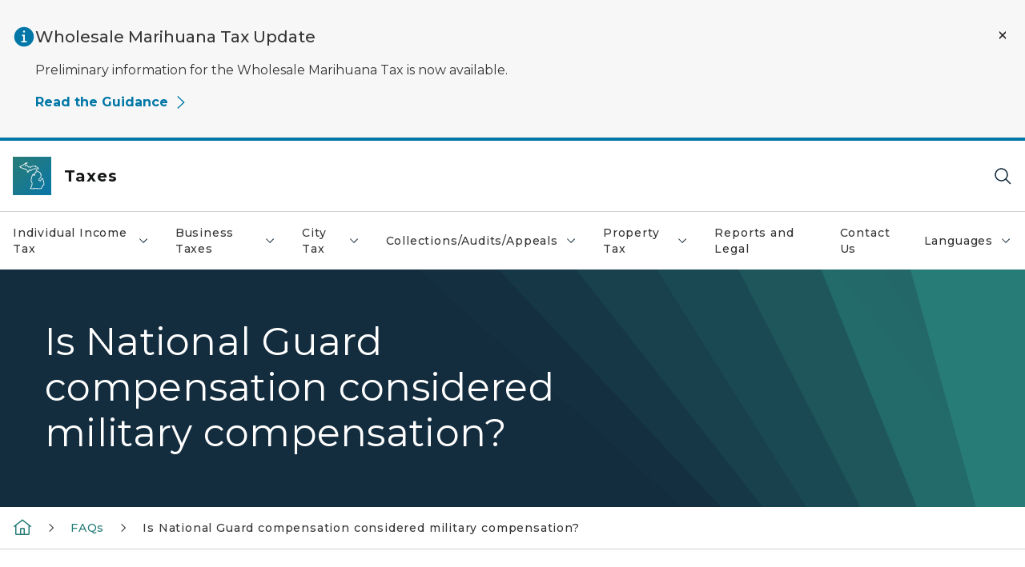

--- FILE ---
content_type: text/html; charset=utf-8
request_url: https://www.michigan.gov/taxes/questions/iit/accordion/military/is-national-guard-pay-considered-military-compensation
body_size: 23620
content:



<!DOCTYPE html>
<!--[if lt IE 7]>      <html class="no-js lt-ie9 lt-ie8 lt-ie7"> <![endif]-->
<!--[if IE 7]>         <html class="no-js lt-ie9 lt-ie8"> <![endif]-->
<!--[if IE 8]>         <html class="no-js lt-ie9"> <![endif]-->
<!--[if gt IE 8]><!-->
<html class="no-js" lang="en">
<!--<![endif]-->
<head>
<link href="/taxes/-/media/Base-Themes/Core-Libraries/styles/optimized-min.css?rev=0d5ba9d6f4d64dc58b0ec50ad1bb0b58&hash=0B234BF7B16CEC9AAC800E1AB2F9C0AA" rel="stylesheet" /><link href="/taxes/-/media/Base-Themes/Main-Theme/styles/optimized-min.css?rev=dd491b74890540928bec94fb7f92c1a6&hash=6E96F2B837DF53D5A54DCB7FCEA05816" rel="stylesheet" /><link href="/taxes/-/media/Themes/eMiCoreTheme/som-guidelines/styles/pre-optimized-min.css?rev=39f954cab04a4fd4ab37c3bf766a1370&hash=2C9706CF73CF4B2380B1B1472A069BD2" rel="stylesheet" /><link href="/taxes/-/media/Themes/eMiCoreTheme/DataTables/Styles/optimized-min.css?rev=99f96bab3005400ea7c6c4472bdd5f11&hash=46EE54A15563CD712614CD0E7851C63E" rel="stylesheet" /><link href="/taxes/-/media/Base-Themes/Slick-Carousel/styles/optimized-min.css?rev=9524f845a6664e6891d64d36f9961a6c&hash=27D1E58C4E9676FF1A79AAC0C989AADF" rel="stylesheet" /><link href="/taxes/-/media/Themes/eMiCoreTheme/DateRangePicker/Styles/optimized-min.css?rev=2ef96215d9ef47f69da97c840a8917dd&hash=9B378C8706F2BD69B7D972F403FB361F" rel="stylesheet" /><link href="/taxes/-/media/Themes/eMiCoreTheme/eMiCoreTheme/styles/pre-optimized-min.css?rev=4d1836aa208e4b49b392aeec14e1c97d&hash=DFFAC46E3799EC33F1C6CAE284E05BF3" rel="stylesheet" />    



    <title>Is National Guard compensation considered military compensation?</title>


<link rel="canonical" href="https://www.michigan.gov/taxes/questions/iit/accordion/military/is-national-guard-pay-considered-military-compensation">



    <link href="/taxes/-/media/Project/Websites/shared/Browser-Icon/favicon.ico?rev=2e0c4e282d1f41d7add652b27b58dd38&amp;hash=4E66DAD256C25E7A50E4FD5DF7292519" rel="shortcut icon" />


    

    <!--Custom eMich Metadata Rendering advanced Favicon from SXA Site Settings-->

    
            <link rel="apple-touch-icon" sizes="180x180" href="/taxes/-/media/Project/Websites/shared/Browser-Icon/apple-touch-icon.png?rev=6ba8df484dcd48a7b322e75d818cc69d&hash=C58A8B5C7A62CBFEBE786B8729BB9175" />
        
    
            <link rel="icon" type="image/png" sizes="32x32" href="/taxes/-/media/Project/Websites/shared/Browser-Icon/favicon-32x32.png?rev=7022dacf2ef14b248b731f451c62a380&hash=3DC7BEF8D2FD480CE96D46100CF9C178" />
        
    
            <link rel="icon" type="image/png" sizes="16x16" href="/taxes/-/media/Project/Websites/shared/Browser-Icon/favicon-16x16.png?rev=7f7c62522a1646349d767d94fe24a637&hash=CD54A651550A78E1F81CACA5E0A7749D" />
        
    
            <link rel="manifest" href="/taxes/-/media/Project/Websites/shared/Browser-Icon/site.webmanifest?rev=83ca428ef151478d8decb815e7217495&hash=35D4837F1F95382720358513EAF1BA81" />
        
    
            <link rel="mask-icon" href="/taxes/-/media/Project/Websites/shared/Browser-Icon/safari-pinned-tab.svg?rev=51f3e40a77134fbbb2233ded33af6d5e&hash=55D142FEE68AEE84455D5E172D49FDAE" color="#277c78" />
        
    
            <meta name="msapplication-config" content="/taxes/-/media/Project/Websites/shared/Browser-Icon/browserconfig.xml?rev=15a1c884ffca4409bb27fcec7eef109e&hash=3884974053422B6758BFBB78B2246197" />
        
    
            <meta name="msapplication-TileColor" content="#277c78" />
        
    
            <meta name="theme-color" content="#ffffff" />
        


    

<!-- Coveo Metadata fields -->




	<meta name="site-name" content="Taxes" />


<meta name="site-path" content="taxes" />
<meta name="site-logo" content="/taxes/-/media/Images/Logos/treasury.svg?rev=8e53460de7f548e3a5c741489726fbcc&hash=E6EF0D65704A2DBB570260231D1071EE" />


<meta name="site-agency" content="Treasury" />
<meta name="site-agency-name" content="Taxes" />
<meta name="item-type" content="Page" />
<meta name="grouped-item-type" content="Webpages" />
<meta name="site-hierarchy" content="Department of Treasury|Taxes" />
<meta name="sxa-tags" content="Department of Treasury" />
<meta name="page-summary" content="Is National Guard compensation considered military compensation?" />
<meta name="page-template" content="Page" />
<meta name="page-image" content="" />
<meta name="page-hasformcomponent" content="false" />
<meta name="robots" content="" />
<meta name="page-breadcrumb" content="Taxes|FAQs|Individual Income Tax|IIT FAQ Accordion|Is National Guard compensation considered military compensation?" />






<!-- end Coveo Metadata fields -->



<meta property="og:description"  content="Is National Guard compensation considered military compensation?"><meta property="og:image"  content="https://www.michigan.gov/taxes/-/media/Project/Websites/SOM/Images/Global-SOM/Michigangov-OG-Image.png?rev=04d34972184442b1bd24b5efb46cd150&amp;hash=0B77CCF8FCF91510BD9592DEA9A686C1"><meta property="og:title"  content="Is National Guard compensation considered military compensation?"><meta property="og:url"  content="https://www.michigan.gov/taxes/questions/iit/accordion/military/is-national-guard-pay-considered-military-compensation">



<meta  name="description" content="Is National Guard pay considered military pay?  "><meta  name="keywords" content="national guard pay military drills">



<meta property="twitter:title"  content="Is National Guard compensation considered military compensation?"><meta property="twitter:card"  content="summary_large_image">

    <meta name="viewport" content="width=device-width, initial-scale=1" />


    


<!-- Google Tag Manager -->
<script>(function(w,d,s,l,i){w[l]=w[l]||[];w[l].push({'gtm.start':
new Date().getTime(),event:'gtm.js'});var f=d.getElementsByTagName(s)[0],
j=d.createElement(s),dl=l!='dataLayer'?'&l='+l:'';j.async=true;j.src=
'https://www.googletagmanager.com/gtm.js?id='+i+dl;f.parentNode.insertBefore(j,f);
})(window,document,'script','dataLayer','GTM-WTW7M9');</script>
<!-- End Google Tag Manager -->


    





    




    <script type="application/ld+json">
             {"@context":"https://schema.org","@type":"WebPage","name":"Is National Guard compensation considered military compensation?","description":"Is National Guard compensation considered military compensation?","url":"https://www.michigan.gov/taxes/questions/iit/accordion/military/is-national-guard-pay-considered-military-compensation","inLanguage":"en-US"}
    </script>

</head>
<body class="default-device bodyclass">
    



    


<!-- Google Tag Manager (noscript) -->
<noscript><iframe src='https://www.googletagmanager.com/ns.html?id=GTM-WTW7M9'
height="0" width="0" style="display:none;visibility:hidden" title="Google Tag Manager"></iframe></noscript>
<!-- End Google Tag Manager (noscript) -->

    
<!-- #wrapper -->

<div id="wrapper">
    <a class="sr-only sr-only-focusable jump-to-id header__skip" href="#pagebody" data-target-id="main"><span class="skip-main">Skip to main content</span></a>
    <!-- #header -->
    <header>
        <div id="header" class="">
            




    

    <section alertid="0841760a602643008322e3f1bb1ac9f0" duration="" class="important-information-box__section important-information-box__section--info">
        
        
        
                    
                    <div class="container">
                         <div class="important-information-box__close-button">
                            <button type="button" class="close-button" aria-label="Close Alert" alertid="{0841760A-6026-4300-8322-E3F1BB1AC9F0}">
                                <span class="close-icon-x" aria-hidden="true"></span>
                            </button>
                        </div>
                        <div class="row">
                            <div class="col-10">                        
                                <div class="important-information-box__section-content">
                                    <div class="important-information-box__icon-container">                                  
                                        <svg xmlns="http://www.w3.org/2000/svg" viewBox="0 0 32 32" aria-label="information filled" data-tags="info learn more tip help information filled filled" role="img" fill="currentColor" focusable="false"><path d="M16 2a14 14 0 1 0 14 14A14 14 0 0 0 16 2Zm0 5a1.5 1.5 0 1 1-1.5 1.5A1.5 1.5 0 0 1 16 7Zm4 17.12h-8v-2.25h2.88v-6.75H13v-2.25h4.13v9H20Z" /></svg> 
                                    </div>
                                    <div class="d-flex flex-column w-100 gy-0">
                                        
                                                                    <div class="important-information-box__section-heading">Wholesale Marihuana Tax Update</div>
                                                                
                                        
                                                                    <div class="rte-content"><p>Preliminary information for the Wholesale Marihuana&nbsp;Tax is now available.</p></div>
                                                                
                                        <a 
                                                                     class='view-link ' href='/taxes/business-taxes/wholesale-marihuana-tax' target=''>Read the Guidance<svg height="12px" width="12px" fill="currentColor" focusable="false" data-name="Layer 1" xmlns="http://www.w3.org/2000/svg" viewbox="0 0 7 12"><path fill-rule="nonzero" d="M5.569 5.994L0 .726.687 0l6.336 5.994-6.335 6.002L0 11.27z"/></path></svg></a>
                                                                
                                    </div>
                                </div>                        
                            </div>
                        </div>
                    </div>
                

    </section>

<div class="component content component__section main-width">
    <div class="component-content">
<div class="print-only">
  <div class="container">
    <div class="row text-center">
      <div class="col-12">
        <!-- Get Url for mobile page logo -->
       
          
              
       
          
              
               <img class="header-logo" src="/taxes/-/media/Project/Websites/shared/Site-Logos/MichiganGlobal-logo-Icon.svg?rev=e29162c06c174283bdf2106d78d932ac&hash=DBF7626C94C7A6AA6FD96B098F7A66E3" alt="Michigan Header Logo" /> 
             
    
      </div>
      <div class="col-12">
        <!-- Get Site Name -->
        <div class="section-title mb-0">Treasury Taxes</div>
      </div>
    </div>
  </div>
</div><div class="navbar"><div class="navbar-brand pl-1">

<a  href="/taxes" class="navbar-brand-img">

    
            <img class="header-logo-img" src="/taxes/-/media/Project/Websites/shared/Site-Logos/MichiganGlobal-logo-Icon.svg?rev=e29162c06c174283bdf2106d78d932ac&hash=DBF7626C94C7A6AA6FD96B098F7A66E3" alt="Michigan Header Logo" /> 
        
    

    
    
            <img class="header-logo" src="/taxes/-/media/Project/Websites/shared/Site-Logos/MichiganGlobal-logo-Icon.svg?rev=e29162c06c174283bdf2106d78d932ac&hash=DBF7626C94C7A6AA6FD96B098F7A66E3" alt="Michigan Header Logo" /> 
        
    
</a>

<a  href="/taxes" class="navbar-brand-title">
<div class="header__section-title">Taxes</div>
</a>
</div><div class="action-bar">
<button class="header__section-search-wrapper" aria-label="Search">
    <span class="header__section-search-icon" aria-hidden="true"></span>
</button>
 <button class="navigation-toggle-header" type="button" aria-label="Open Main Menu" aria-expanded="false" id="mobileMenuButton" aria-controls="mobileMenuContent">
    <span class="navigation-toggle-header-icon"></span>
 </button>
</div></div>    </div>
</div>



    <section class="component component-wrapper">
            <div class="container-fluid">
<div class="row">    <div class="component navigation col-12 d-none d-md-block navigation-main navigation-main-vertical">
        <div class="component-content">
<nav id="menuA" aria-label="Main menu" class="headerMain-menu main-width">
    <div class="menu-a">
        <div class="main-nav">
            <ul class="clearfix nav main-menu">
                                <li class="level1 rel-level1 nav-item">
                                    <div class="navigation-title field-navigation-title" data-id="#meganav_5aee3d8b43ed44c483c4347b1cbafd56">
                                        <button type="button" tabindex="0" data-index="0" class="not-link nav-link w-100 lv1-item_0" aria-expanded="false">
                                            Individual Income Tax
                                            <span class="header-caret"></span>
                                        </button>
                                    </div>
                                </li>
                                <li class="level1 rel-level1 nav-item">
                                    <div class="navigation-title field-navigation-title" data-id="#meganav_a654696408334ba385412e53ce505bce">
                                        <button type="button" tabindex="0" data-index="1" class="not-link nav-link w-100 lv1-item_1" aria-expanded="false">
                                            Business Taxes
                                            <span class="header-caret"></span>
                                        </button>
                                    </div>
                                </li>
                                <li class="level1 rel-level1 nav-item">
                                    <div class="navigation-title field-navigation-title" data-id="#meganav_688107d235a04cbfa0b2203ddcb7f4fe">
                                        <button type="button" tabindex="0" data-index="2" class="not-link nav-link w-100 lv1-item_2" aria-expanded="false">
                                            City Tax
                                            <span class="header-caret"></span>
                                        </button>
                                    </div>
                                </li>
                                <li class="level1 rel-level1 nav-item">
                                    <div class="navigation-title field-navigation-title" data-id="#meganav_79b01fe9b8a34a5282246493876c2f99">
                                        <button type="button" tabindex="0" data-index="3" class="not-link nav-link w-100 lv1-item_3" aria-expanded="false">
                                            Collections/Audits/Appeals
                                            <span class="header-caret"></span>
                                        </button>
                                    </div>
                                </li>
                                <li class="level1 rel-level1 nav-item">
                                    <div class="navigation-title field-navigation-title" data-id="#meganav_a3d4b3e9e0cc4d709b49d3ef31be6819">
                                        <button type="button" tabindex="0" data-index="4" class="not-link nav-link w-100 lv1-item_4" aria-expanded="false">
                                            Property Tax
                                            <span class="header-caret"></span>
                                        </button>
                                    </div>
                                </li>
                                <li class="level1 rel-level1 nav-item">
                                    <div class="navigation-title field-navigation-title">
                                        <a href="https://www.michigan.gov/treasury/reference" target="_self" data-index="5" class="nav-link lv1-item_5">
                                            Reports and Legal
                                        </a>
                                    </div>
                                </li>
                                <li class="level1 rel-level1 nav-item">
                                    <div class="navigation-title field-navigation-title">
                                        <a href="https://www.michigan.gov/treasury/contact-us" target="_self" data-index="6" class="nav-link lv1-item_6">
                                            Contact Us
                                        </a>
                                    </div>
                                </li>
                                <li class="level1 rel-level1 nav-item">
                                    <div class="navigation-title field-navigation-title" data-id="#meganav_e47ce26b36b64b5b9049cc25173379c3">
                                        <button type="button" tabindex="0" data-index="7" class="not-link nav-link w-100 lv1-item_7" aria-expanded="false">
                                            Languages
                                            <span class="header-caret"></span>
                                        </button>
                                    </div>
                                </li>

            </ul>
        </div>
    </div>
</nav>

        <div class="megamenu main-nav" id="meganav_5aee3d8b43ed44c483c4347b1cbafd56">
            <div class="container-fluid content-width px-0">
                <div class="row no-gutters">
                    <div class="col-12 col-md-5 second-level">
                        <div class="row no-gutters">
                            <div class="col-12">
                                <div class="second-level-title h1 ml-1 mb-1">Individual Income Tax</div>
                                <a class="second-level-link ml-1" href="/taxes/iit">
                                    Go to Individual Income Tax
                                    <span class="header-caret-next"></span>
                                </a>
                                <ul class="nav flex-column mt-1">
                                            <li class="nav-item">
                                                        <a href="/taxes/mitreasuryeservices" data-index="0" class="nav-link lv2-0" target="_self">
                                                            Michigan Treasury eServices
                                                        </a>
                                            </li>
                                            <li class="nav-item">
                                                        <button type="button" tabindex="0" data-index="1" class="not-link nav-link w-100 lv2-1 w-100" data-subnavid="#subnav_7a69253dd61b49a6bcc617363405bb46" data-linktarget="_self" aria-controls="subnav_7a69253dd61b49a6bcc617363405bb46" aria-expanded="false">
                                                            File a Return
                                                            <span class="header-caret-next"></span>
                                                        </button>
                                            </li>
                                            <li class="nav-item">
                                                        <button type="button" tabindex="0" data-index="2" class="not-link nav-link w-100 lv2-2 w-100" data-subnavid="#subnav_d547e689a3e24ec2898d8808539ef7cc" data-linktarget="_self" aria-controls="subnav_d547e689a3e24ec2898d8808539ef7cc" aria-expanded="false">
                                                            Make a Payment
                                                            <span class="header-caret-next"></span>
                                                        </button>
                                            </li>
                                            <li class="nav-item">
                                                        <button type="button" tabindex="0" data-index="3" class="not-link nav-link w-100 lv2-3 w-100" data-subnavid="#subnav_00fbe25788a047c4b625b1f5a6025d51" data-linktarget="_self" aria-controls="subnav_00fbe25788a047c4b625b1f5a6025d51" aria-expanded="false">
                                                            Where&#39;s My Refund?
                                                            <span class="header-caret-next"></span>
                                                        </button>
                                            </li>
                                            <li class="nav-item">
                                                        <a href="/taxes/iit-forms" data-index="4" class="nav-link lv2-4" target="_self">
                                                            Forms and Instructions
                                                        </a>
                                            </li>
                                            <li class="nav-item">
                                                        <a href="/taxes/iit/taxtools" data-index="5" class="nav-link lv2-5" target="_self">
                                                            Estimators and Calculators
                                                        </a>
                                            </li>
                                            <li class="nav-item">
                                                        <button type="button" tabindex="0" data-index="6" class="not-link nav-link w-100 lv2-6 w-100" data-subnavid="#subnav_6a8035a53d1244379c880a4cd4e77347" data-linktarget="_self" aria-controls="subnav_6a8035a53d1244379c880a4cd4e77347" aria-expanded="false">
                                                            Tax Guidance
                                                            <span class="header-caret-next"></span>
                                                        </button>
                                            </li>
                                            <li class="nav-item">
                                                        <a href="/taxes/professionals" data-index="7" class="nav-link lv2-7" target="_self">
                                                            Tax Professionals: Resources
                                                        </a>
                                            </li>
                                            <li class="nav-item">
                                                        <button type="button" tabindex="0" data-index="8" class="not-link nav-link w-100 lv2-8 w-100" data-subnavid="#subnav_7567de67412a48b0b3f186ead53fb553" data-linktarget="_self" aria-controls="subnav_7567de67412a48b0b3f186ead53fb553" aria-expanded="false">
                                                            Resolve an Issue
                                                            <span class="header-caret-next"></span>
                                                        </button>
                                            </li>
                                            <li class="nav-item">
                                                        <button type="button" tabindex="0" data-index="9" class="not-link nav-link w-100 lv2-9 w-100" data-subnavid="#subnav_b479c04d844e441583550272cb249863" data-linktarget="_self" aria-controls="subnav_b479c04d844e441583550272cb249863" aria-expanded="false">
                                                            Taxpayer Resources and Help
                                                            <span class="header-caret-next"></span>
                                                        </button>
                                            </li>
                                            <li class="nav-item">
                                                        <a href="/taxes/iit/contact-us" data-index="10" class="nav-link lv2-10 lv2-last" target="_self">
                                                            Contact Us
                                                        </a>
                                            </li>

                                </ul>
                            </div>
                        </div>
                    </div>
                    <div class="col-12 col-md-7 main-nav third-level active default"></div>
                        <div class="col-12 col-md-7 main-nav third-level" id="subnav_b30c36930cb946d9b9d62b3086f1264b">
                            <div class="row no-gutters">
                                <div class="col-12 col-md-8">
                                <div class="third-level-title h1 ml-1 mb-1">Michigan Treasury eServices</div>
                                <a class="third-level-link ml-1" href="/taxes/mitreasuryeservices" target="_self">
                                    Go to Michigan Treasury eServices
                                    <span class="header-caret-next"></span>
                                </a>
                                    <p class="ml-1 nav-text">
                                        
                                    </p>
                                </div>
                            </div>
                        </div>
                        <div class="col-12 col-md-7 main-nav third-level" id="subnav_7a69253dd61b49a6bcc617363405bb46">
                            <div class="row no-gutters">
                                <div class="col-12 col-md-8">
                                <div class="third-level-title h1 ml-1 mb-1">File a Return</div>
                                <a class="third-level-link ml-1" href="/taxes/iit/file-your-income-taxes" target="_self">
                                    Go to File a Return
                                    <span class="header-caret-next"></span>
                                </a>
                                    <p class="ml-1 nav-text">
                                        
                                    </p>
                                    <ul class="nav flex-column mt-1">
                                                <li class="nav-item">
                                                        <a href="/taxes/iit/file-your-income-taxes/am-i-required-to-file" data-index="0" class="nav-link lv3-0" target="_self">
                                                            Am I Required to File?
                                                        </a>
                                                </li>
                                                <li class="nav-item">
                                                        <a href="/taxes/iit/file-your-income-taxes/amended-returns" data-index="1" class="nav-link lv3-1" target="_self">
                                                            Amended Returns
                                                        </a>
                                                </li>
                                                <li class="nav-item">
                                                        <a href="/taxes/iit/file-your-income-taxes/1099-g" data-index="2" class="nav-link lv3-2" target="_self">
                                                            1099-G
                                                        </a>
                                                </li>
                                                <li class="nav-item">
                                                        <a href="/taxes/iit/file-your-income-taxes/e-file" data-index="3" class="nav-link lv3-3" target="_self">
                                                            E-File
                                                        </a>
                                                </li>
                                                <li class="nav-item">
                                                        <a href="/taxes/iit/file-your-income-taxes/general-income-tax-questions" data-index="4" class="nav-link lv3-4" target="_self">
                                                            General Income Tax Questions
                                                        </a>
                                                </li>
                                                <li class="nav-item">
                                                        <a href="/taxes/iit/file-your-income-taxes/resident-and-non-resident-income-faqs" data-index="5" class="nav-link lv3-5 lv3-last" target="_self">
                                                            Resident and Non/Resident Income FAQs
                                                        </a>
                                                </li>

                                    </ul>
                                </div>
                            </div>
                        </div>
                        <div class="col-12 col-md-7 main-nav third-level" id="subnav_d547e689a3e24ec2898d8808539ef7cc">
                            <div class="row no-gutters">
                                <div class="col-12 col-md-8">
                                <div class="third-level-title h1 ml-1 mb-1">Make a Payment</div>
                                <a class="third-level-link ml-1" href="/taxes/iit/iitpayments" target="_self">
                                    Go to Make a Payment
                                    <span class="header-caret-next"></span>
                                </a>
                                    <p class="ml-1 nav-text">
                                        
                                    </p>
                                    <ul class="nav flex-column mt-1">
                                                <li class="nav-item">
                                                        <a href="/taxes/iit/iitpayments/direct-deposit-faq" data-index="0" class="nav-link lv3-0" target="_self">
                                                            Direct Deposit FAQ
                                                        </a>
                                                </li>
                                                <li class="nav-item">
                                                        <a href="/taxes/iit/iitpayments/estimated-payments-faq" data-index="1" class="nav-link lv3-1 lv3-last" target="_self">
                                                            Estimated Payments FAQ
                                                        </a>
                                                </li>

                                    </ul>
                                </div>
                            </div>
                        </div>
                        <div class="col-12 col-md-7 main-nav third-level" id="subnav_00fbe25788a047c4b625b1f5a6025d51">
                            <div class="row no-gutters">
                                <div class="col-12 col-md-8">
                                <div class="third-level-title h1 ml-1 mb-1">Where&#39;s My Refund?</div>
                                <a class="third-level-link ml-1" href="/taxes/iit/refund" target="_self">
                                    Go to Where&#39;s My Refund?
                                    <span class="header-caret-next"></span>
                                </a>
                                    <p class="ml-1 nav-text">
                                        
                                    </p>
                                    <ul class="nav flex-column mt-1">
                                                <li class="nav-item">
                                                        <a href="/taxes/iit/refund/replacement-refund-checks" data-index="0" class="nav-link lv3-0 lv3-last" target="_self">
                                                            Replacement Refund Checks
                                                        </a>
                                                </li>

                                    </ul>
                                </div>
                            </div>
                        </div>
                        <div class="col-12 col-md-7 main-nav third-level" id="subnav_5de1ae5a87c348068d43802c9a6016b7">
                            <div class="row no-gutters">
                                <div class="col-12 col-md-8">
                                <div class="third-level-title h1 ml-1 mb-1">Forms and Instructions</div>
                                <a class="third-level-link ml-1" href="/taxes/iit-forms" target="_self">
                                    Go to Forms and Instructions
                                    <span class="header-caret-next"></span>
                                </a>
                                    <p class="ml-1 nav-text">
                                        
                                    </p>
                                </div>
                            </div>
                        </div>
                        <div class="col-12 col-md-7 main-nav third-level" id="subnav_c98f10da50a041e8ba6da7fbb794aff6">
                            <div class="row no-gutters">
                                <div class="col-12 col-md-8">
                                <div class="third-level-title h1 ml-1 mb-1">Estimators and Calculators</div>
                                <a class="third-level-link ml-1" href="/taxes/iit/taxtools" target="_self">
                                    Go to Estimators and Calculators
                                    <span class="header-caret-next"></span>
                                </a>
                                    <p class="ml-1 nav-text">
                                        Tax Tools
                                    </p>
                                </div>
                            </div>
                        </div>
                        <div class="col-12 col-md-7 main-nav third-level" id="subnav_6a8035a53d1244379c880a4cd4e77347">
                            <div class="row no-gutters">
                                <div class="col-12 col-md-8">
                                <div class="third-level-title h1 ml-1 mb-1">Tax Guidance</div>
                                <a class="third-level-link ml-1" href="/taxes/iit/tax-guidance" target="_self">
                                    Go to Tax Guidance
                                    <span class="header-caret-next"></span>
                                </a>
                                    <p class="ml-1 nav-text">
                                        
                                    </p>
                                    <ul class="nav flex-column mt-1">
                                                <li class="nav-item">
                                                        <a href="/taxes/iit/tax-guidance/taxable-income-faqs" data-index="0" class="nav-link lv3-0" target="_self">
                                                            Taxable Income FAQs
                                                        </a>
                                                </li>
                                                <li class="nav-item">
                                                        <a href="/taxes/iit/tax-guidance/total-household-resources" data-index="1" class="nav-link lv3-1" target="_self">
                                                            Total Household Resources
                                                        </a>
                                                </li>
                                                <li class="nav-item">
                                                        <a href="/taxes/iit/tax-guidance/credits-exemptions" data-index="2" class="nav-link lv3-2" target="_self">
                                                            IIT Credits, Exemptions, and Subtractions
                                                        </a>
                                                </li>
                                                <li class="nav-item">
                                                        <a href="/taxes/iit/tax-guidance/tax-situations" data-index="3" class="nav-link lv3-3" target="_self">
                                                            Situational Tax Information
                                                        </a>
                                                </li>
                                                <li class="nav-item">
                                                        <a href="/taxes/iit/tax-guidance/tax-year-info" data-index="4" class="nav-link lv3-4 lv3-last" target="_self">
                                                            Tax Year Information
                                                        </a>
                                                </li>

                                    </ul>
                                </div>
                            </div>
                        </div>
                        <div class="col-12 col-md-7 main-nav third-level" id="subnav_2dafff240ee54a84b3af221b8efea7ad">
                            <div class="row no-gutters">
                                <div class="col-12 col-md-8">
                                <div class="third-level-title h1 ml-1 mb-1">Tax Professionals: Resources</div>
                                <a class="third-level-link ml-1" href="/taxes/professionals" target="_self">
                                    Go to Tax Professionals: Resources
                                    <span class="header-caret-next"></span>
                                </a>
                                    <p class="ml-1 nav-text">
                                        
                                    </p>
                                </div>
                            </div>
                        </div>
                        <div class="col-12 col-md-7 main-nav third-level" id="subnav_7567de67412a48b0b3f186ead53fb553">
                            <div class="row no-gutters">
                                <div class="col-12 col-md-8">
                                <div class="third-level-title h1 ml-1 mb-1">Resolve an Issue</div>
                                <a class="third-level-link ml-1" href="/taxes/iit/resolveissue" target="_self">
                                    Go to Resolve an Issue
                                    <span class="header-caret-next"></span>
                                </a>
                                    <p class="ml-1 nav-text">
                                        Resolve an Issue
                                    </p>
                                    <ul class="nav flex-column mt-1">
                                                <li class="nav-item">
                                                        <a href="/taxes/iit/resolveissue/penalties-and-interest" data-index="0" class="nav-link lv3-0" target="_self">
                                                            Penalties and Interest
                                                        </a>
                                                </li>
                                                <li class="nav-item">
                                                        <a href="/taxes/iit/resolveissue/copies-of-returns" data-index="1" class="nav-link lv3-1" target="_self">
                                                            Copies of Returns
                                                        </a>
                                                </li>
                                                <li class="nav-item">
                                                        <a href="/taxes/iit/resolveissue/garnishment" data-index="2" class="nav-link lv3-2" target="_self">
                                                            Garnishment
                                                        </a>
                                                </li>
                                                <li class="nav-item">
                                                        <a href="/taxes/iit/resolveissue/theft" data-index="3" class="nav-link lv3-3 lv3-last" target="_self">
                                                            Identity Theft
                                                        </a>
                                                </li>

                                    </ul>
                                </div>
                            </div>
                        </div>
                        <div class="col-12 col-md-7 main-nav third-level" id="subnav_b479c04d844e441583550272cb249863">
                            <div class="row no-gutters">
                                <div class="col-12 col-md-8">
                                <div class="third-level-title h1 ml-1 mb-1">Taxpayer Resources and Help</div>
                                <a class="third-level-link ml-1" href="/taxes/iit/taxpayer-resources" target="_self">
                                    Go to Taxpayer Resources and Help
                                    <span class="header-caret-next"></span>
                                </a>
                                    <p class="ml-1 nav-text">
                                        
                                    </p>
                                    <ul class="nav flex-column mt-1">
                                                <li class="nav-item">
                                                        <a href="/taxes/iit/taxpayer-resources/iit-tax-preparation-help" data-index="0" class="nav-link lv3-0 lv3-last" target="_self">
                                                            IIT Tax Preparation Help
                                                        </a>
                                                </li>

                                    </ul>
                                </div>
                            </div>
                        </div>
                        <div class="col-12 col-md-7 main-nav third-level" id="subnav_f8f5b2c8287047e18eef44b978d6a32f">
                            <div class="row no-gutters">
                                <div class="col-12 col-md-8">
                                <div class="third-level-title h1 ml-1 mb-1">Contact Us</div>
                                <a class="third-level-link ml-1" href="/taxes/iit/contact-us" target="_self">
                                    Go to Contact Us
                                    <span class="header-caret-next"></span>
                                </a>
                                    <p class="ml-1 nav-text">
                                        
                                    </p>
                                </div>
                            </div>
                        </div>
                </div>
            </div>
        </div>
        <div class="megamenu main-nav" id="meganav_a654696408334ba385412e53ce505bce">
            <div class="container-fluid content-width px-0">
                <div class="row no-gutters">
                    <div class="col-12 col-md-5 second-level">
                        <div class="row no-gutters">
                            <div class="col-12">
                                <div class="second-level-title h1 ml-1 mb-1">Business Taxes</div>
                                <a class="second-level-link ml-1" href="/taxes/business-taxes">
                                    Go to Business Taxes
                                    <span class="header-caret-next"></span>
                                </a>
                                <ul class="nav flex-column mt-1">
                                            <li class="nav-item">
                                                        <button type="button" tabindex="0" data-index="0" class="not-link nav-link w-100 lv2-0 w-100" data-subnavid="#subnav_34bcacc76ba94278bce174af2cdbafff" data-linktarget="_self" aria-controls="subnav_34bcacc76ba94278bce174af2cdbafff" aria-expanded="false">
                                                            Wholesale Marihuana Tax
                                                            <span class="header-caret-next"></span>
                                                        </button>
                                            </li>
                                            <li class="nav-item">
                                                        <button type="button" tabindex="0" data-index="1" class="not-link nav-link w-100 lv2-1 w-100" data-subnavid="#subnav_23e2d647fdb0436b8aef999e985786e6" data-linktarget="_self" aria-controls="subnav_23e2d647fdb0436b8aef999e985786e6" aria-expanded="false">
                                                            Corporate Income Tax
                                                            <span class="header-caret-next"></span>
                                                        </button>
                                            </li>
                                            <li class="nav-item">
                                                        <button type="button" tabindex="0" data-index="2" class="not-link nav-link w-100 lv2-2 w-100" data-subnavid="#subnav_89ac8c21953046f7b127286cbfce0bc6" data-linktarget="_self" aria-controls="subnav_89ac8c21953046f7b127286cbfce0bc6" aria-expanded="false">
                                                            Flow-Through Entity Tax
                                                            <span class="header-caret-next"></span>
                                                        </button>
                                            </li>
                                            <li class="nav-item">
                                                        <button type="button" tabindex="0" data-index="3" class="not-link nav-link w-100 lv2-3 w-100" data-subnavid="#subnav_d52c033527ab4cd1b42cf32bc7752552" data-linktarget="_self" aria-controls="subnav_d52c033527ab4cd1b42cf32bc7752552" aria-expanded="false">
                                                            IFTA Tax
                                                            <span class="header-caret-next"></span>
                                                        </button>
                                            </li>
                                            <li class="nav-item">
                                                        <a href="/taxes/business-taxes/mret" data-index="4" class="nav-link lv2-4" target="_self">
                                                            Marihuana Retailers Excise (MRE) Tax
                                                        </a>
                                            </li>
                                            <li class="nav-item">
                                                        <button type="button" tabindex="0" data-index="5" class="not-link nav-link w-100 lv2-5 w-100" data-subnavid="#subnav_16f0328be2024c4da18861c1c6817668" data-linktarget="_self" aria-controls="subnav_16f0328be2024c4da18861c1c6817668" aria-expanded="false">
                                                            Michigan Business Tax
                                                            <span class="header-caret-next"></span>
                                                        </button>
                                            </li>
                                            <li class="nav-item">
                                                        <button type="button" tabindex="0" data-index="6" class="not-link nav-link w-100 lv2-6 w-100" data-subnavid="#subnav_6fdac4a1aaa548b19be681c2bcecee30" data-linktarget="_self" aria-controls="subnav_6fdac4a1aaa548b19be681c2bcecee30" aria-expanded="false">
                                                            Motor Fuel Tax
                                                            <span class="header-caret-next"></span>
                                                        </button>
                                            </li>
                                            <li class="nav-item">
                                                        <button type="button" tabindex="0" data-index="7" class="not-link nav-link w-100 lv2-7 w-100" data-subnavid="#subnav_da61e438ca0b4696beb52298e6b929d9" data-linktarget="_self" aria-controls="subnav_da61e438ca0b4696beb52298e6b929d9" aria-expanded="false">
                                                            Partnership Audit Adjustment
                                                            <span class="header-caret-next"></span>
                                                        </button>
                                            </li>
                                            <li class="nav-item">
                                                        <button type="button" tabindex="0" data-index="8" class="not-link nav-link w-100 lv2-8 w-100" data-subnavid="#subnav_478e1b723b5444129d1a627826e7c345" data-linktarget="_self" aria-controls="subnav_478e1b723b5444129d1a627826e7c345" aria-expanded="false">
                                                            Sales and Use Taxes
                                                            <span class="header-caret-next"></span>
                                                        </button>
                                            </li>
                                            <li class="nav-item">
                                                        <button type="button" tabindex="0" data-index="9" class="not-link nav-link w-100 lv2-9 w-100" data-subnavid="#subnav_80d3755793a94496b051b5e107e542e6" data-linktarget="_self" aria-controls="subnav_80d3755793a94496b051b5e107e542e6" aria-expanded="false">
                                                            Tobacco Tax
                                                            <span class="header-caret-next"></span>
                                                        </button>
                                            </li>
                                            <li class="nav-item">
                                                        <button type="button" tabindex="0" data-index="10" class="not-link nav-link w-100 lv2-10 w-100" data-subnavid="#subnav_59e8f4ba4e5845ee9141db7bfc22ec0c" data-linktarget="_self" aria-controls="subnav_59e8f4ba4e5845ee9141db7bfc22ec0c" aria-expanded="false">
                                                            Withholding Tax
                                                            <span class="header-caret-next"></span>
                                                        </button>
                                            </li>
                                            <li class="nav-item">
                                                        <button type="button" tabindex="0" data-index="11" class="not-link nav-link w-100 lv2-11 w-100" data-subnavid="#subnav_86bbdb3423d945e4b3eab737dfee277a" data-linktarget="_self" aria-controls="subnav_86bbdb3423d945e4b3eab737dfee277a" aria-expanded="false">
                                                            Heavy Equipment Owners Excise Tax
                                                            <span class="header-caret-next"></span>
                                                        </button>
                                            </li>
                                            <li class="nav-item">
                                                        <button type="button" tabindex="0" data-index="12" class="not-link nav-link w-100 lv2-12 w-100" data-subnavid="#subnav_6a3cd9c8009245dabeaa8fe00dd61438" data-linktarget="_self" aria-controls="subnav_6a3cd9c8009245dabeaa8fe00dd61438" aria-expanded="false">
                                                            Miscellaneous Taxes and Fees
                                                            <span class="header-caret-next"></span>
                                                        </button>
                                            </li>
                                            <li class="nav-item">
                                                        <button type="button" tabindex="0" data-index="13" class="not-link nav-link w-100 lv2-13 w-100" data-subnavid="#subnav_6732d165035d4ccdaadce00cb6435182" data-linktarget="_self" aria-controls="subnav_6732d165035d4ccdaadce00cb6435182" aria-expanded="false">
                                                            Michigan Treasury Online
                                                            <span class="header-caret-next"></span>
                                                        </button>
                                            </li>
                                            <li class="nav-item">
                                                        <button type="button" tabindex="0" data-index="14" class="not-link nav-link w-100 lv2-14 w-100" data-subnavid="#subnav_66750a91ba744c3dbcce551e02d20749" data-linktarget="_self" aria-controls="subnav_66750a91ba744c3dbcce551e02d20749" aria-expanded="false">
                                                            New Business Registration
                                                            <span class="header-caret-next"></span>
                                                        </button>
                                            </li>
                                            <li class="nav-item">
                                                        <a href="/taxes/taxpayer-advocate" data-index="15" class="nav-link lv2-15 lv2-last" target="_self">
                                                            Taxpayer Advocate
                                                        </a>
                                            </li>

                                </ul>
                            </div>
                        </div>
                    </div>
                    <div class="col-12 col-md-7 main-nav third-level active default"></div>
                        <div class="col-12 col-md-7 main-nav third-level" id="subnav_34bcacc76ba94278bce174af2cdbafff">
                            <div class="row no-gutters">
                                <div class="col-12 col-md-8">
                                <div class="third-level-title h1 ml-1 mb-1">Wholesale Marihuana Tax</div>
                                <a class="third-level-link ml-1" href="/taxes/business-taxes/wholesale-marihuana-tax" target="_self">
                                    Go to Wholesale Marihuana Tax
                                    <span class="header-caret-next"></span>
                                </a>
                                    <p class="ml-1 nav-text">
                                        
                                    </p>
                                    <ul class="nav flex-column mt-1">
                                                <li class="nav-item">
                                                        <a href="/taxes/business-taxes/wholesale-marihuana-tax/average-wholesale-prices" data-index="0" class="nav-link lv3-0" target="_self">
                                                            Average Wholesale Prices
                                                        </a>
                                                </li>
                                                <li class="nav-item">
                                                        <a href="/taxes/business-taxes/wholesale-marihuana-tax/definitions" data-index="1" class="nav-link lv3-1" target="_self">
                                                            Definitions
                                                        </a>
                                                </li>
                                                <li class="nav-item">
                                                        <a href="/taxes/business-taxes/wholesale-marihuana-tax/faq" data-index="2" class="nav-link lv3-2 lv3-last" target="_self">
                                                            FAQ
                                                        </a>
                                                </li>

                                    </ul>
                                </div>
                            </div>
                        </div>
                        <div class="col-12 col-md-7 main-nav third-level" id="subnav_23e2d647fdb0436b8aef999e985786e6">
                            <div class="row no-gutters">
                                <div class="col-12 col-md-8">
                                <div class="third-level-title h1 ml-1 mb-1">Corporate Income Tax</div>
                                <a class="third-level-link ml-1" href="/taxes/business-taxes/cit" target="_self">
                                    Go to Corporate Income Tax
                                    <span class="header-caret-next"></span>
                                </a>
                                    <p class="ml-1 nav-text">
                                        Corporate Income Tax
                                    </p>
                                    <ul class="nav flex-column mt-1">
                                                <li class="nav-item">
                                                        <a href="/taxes/business-taxes/cit/cit-due-dates" data-index="0" class="nav-link lv3-0 lv3-last" target="_self">
                                                            CIT Due Dates
                                                        </a>
                                                </li>

                                    </ul>
                                </div>
                            </div>
                        </div>
                        <div class="col-12 col-md-7 main-nav third-level" id="subnav_89ac8c21953046f7b127286cbfce0bc6">
                            <div class="row no-gutters">
                                <div class="col-12 col-md-8">
                                <div class="third-level-title h1 ml-1 mb-1">Flow-Through Entity Tax</div>
                                <a class="third-level-link ml-1" href="/taxes/business-taxes/flowthrough-entity-tax" target="_self">
                                    Go to Flow-Through Entity Tax
                                    <span class="header-caret-next"></span>
                                </a>
                                    <p class="ml-1 nav-text">
                                        
                                    </p>
                                    <ul class="nav flex-column mt-1">
                                                <li class="nav-item">
                                                        <a href="/taxes/business-taxes/flowthrough-entity-tax/ask-a-question" data-index="0" class="nav-link lv3-0" target="_self">
                                                            Ask A Question
                                                        </a>
                                                </li>
                                                <li class="nav-item">
                                                        <a href="/taxes/business-taxes/flowthrough-entity-tax/figures-needed-for-fte-reporting" data-index="1" class="nav-link lv3-1" target="_self">
                                                            Figures Needed for FTE Reporting
                                                        </a>
                                                </li>
                                                <li class="nav-item">
                                                        <a href="/taxes/business-taxes/flowthrough-entity-tax/frequently-asked-questions" data-index="2" class="nav-link lv3-2" target="_self">
                                                            Frequently Asked Questions
                                                        </a>
                                                </li>
                                                <li class="nav-item">
                                                        <a href="/taxes/business-taxes/flowthrough-entity-tax/report-and-pay-fte" data-index="3" class="nav-link lv3-3 lv3-last" target="_self">
                                                            Report and Pay FTE
                                                        </a>
                                                </li>

                                    </ul>
                                </div>
                            </div>
                        </div>
                        <div class="col-12 col-md-7 main-nav third-level" id="subnav_d52c033527ab4cd1b42cf32bc7752552">
                            <div class="row no-gutters">
                                <div class="col-12 col-md-8">
                                <div class="third-level-title h1 ml-1 mb-1">IFTA Tax</div>
                                <a class="third-level-link ml-1" href="/taxes/business-taxes/ifta" target="_self">
                                    Go to IFTA Tax
                                    <span class="header-caret-next"></span>
                                </a>
                                    <p class="ml-1 nav-text">
                                        IFTA Tax
                                    </p>
                                    <ul class="nav flex-column mt-1">
                                                <li class="nav-item">
                                                        <a href="/taxes/business-taxes/ifta/ipc-resources" data-index="0" class="nav-link lv3-0" target="_self">
                                                            IPC Resources
                                                        </a>
                                                </li>
                                                <li class="nav-item">
                                                        <a href="/taxes/business-taxes/ifta/michigan-wisconsin-fuel-tax-reciprocity-agreement" data-index="1" class="nav-link lv3-1 lv3-last" target="_self">
                                                            Michigan Wisconsin Fuel Tax Reciprocity Agreement
                                                        </a>
                                                </li>

                                    </ul>
                                </div>
                            </div>
                        </div>
                        <div class="col-12 col-md-7 main-nav third-level" id="subnav_a2438acea4eb404e9f4484da4facd4b4">
                            <div class="row no-gutters">
                                <div class="col-12 col-md-8">
                                <div class="third-level-title h1 ml-1 mb-1">Marihuana Retailers Excise (MRE) Tax</div>
                                <a class="third-level-link ml-1" href="/taxes/business-taxes/mret" target="_self">
                                    Go to Marihuana Retailers Excise (MRE) Tax
                                    <span class="header-caret-next"></span>
                                </a>
                                    <p class="ml-1 nav-text">
                                        Marihuana Retailers Excise (MRE) Tax
                                    </p>
                                </div>
                            </div>
                        </div>
                        <div class="col-12 col-md-7 main-nav third-level" id="subnav_16f0328be2024c4da18861c1c6817668">
                            <div class="row no-gutters">
                                <div class="col-12 col-md-8">
                                <div class="third-level-title h1 ml-1 mb-1">Michigan Business Tax</div>
                                <a class="third-level-link ml-1" href="/taxes/business-taxes/mbt" target="_self">
                                    Go to Michigan Business Tax
                                    <span class="header-caret-next"></span>
                                </a>
                                    <p class="ml-1 nav-text">
                                        Michigan Business Tax
                                    </p>
                                    <ul class="nav flex-column mt-1">
                                                <li class="nav-item">
                                                        <a href="/taxes/business-taxes/mbt/2019-mbt-forms" data-index="0" class="nav-link lv3-0" target="_self">
                                                            2019 MBT Forms
                                                        </a>
                                                </li>
                                                <li class="nav-item">
                                                        <a href="/taxes/business-taxes/mbt/2020-mbt-forms" data-index="1" class="nav-link lv3-1" target="_self">
                                                            2020 MBT Forms
                                                        </a>
                                                </li>
                                                <li class="nav-item">
                                                        <a href="/taxes/business-taxes/mbt/2021-michigan-business-tax-forms" data-index="2" class="nav-link lv3-2" target="_self">
                                                            2021 Michigan Business Tax Forms
                                                        </a>
                                                </li>
                                                <li class="nav-item">
                                                        <a href="/taxes/business-taxes/mbt/2022-michigan-business-tax-forms" data-index="3" class="nav-link lv3-3" target="_self">
                                                            2022 Michigan Business Tax Forms
                                                        </a>
                                                </li>
                                                <li class="nav-item">
                                                        <a href="/taxes/business-taxes/mbt/2023-michigan-business-tax-forms" data-index="4" class="nav-link lv3-4" target="_self">
                                                            2023 Michigan Business Tax Forms
                                                        </a>
                                                </li>
                                                <li class="nav-item">
                                                        <a href="/taxes/business-taxes/mbt/2024-michigan-business-tax-forms" data-index="5" class="nav-link lv3-5" target="_self">
                                                            2024 Michigan Business Tax Forms
                                                        </a>
                                                </li>
                                                <li class="nav-item">
                                                        <a href="/taxes/business-taxes/mbt/2025-michigan-business-tax-forms" data-index="6" class="nav-link lv3-6 lv3-last" target="_self">
                                                            2025 Michigan Business Tax Forms
                                                        </a>
                                                </li>

                                    </ul>
                                </div>
                            </div>
                        </div>
                        <div class="col-12 col-md-7 main-nav third-level" id="subnav_6fdac4a1aaa548b19be681c2bcecee30">
                            <div class="row no-gutters">
                                <div class="col-12 col-md-8">
                                <div class="third-level-title h1 ml-1 mb-1">Motor Fuel Tax</div>
                                <a class="third-level-link ml-1" href="/taxes/business-taxes/motor-fuel" target="_self">
                                    Go to Motor Fuel Tax
                                    <span class="header-caret-next"></span>
                                </a>
                                    <p class="ml-1 nav-text">
                                        Motor Fuel Tax
                                    </p>
                                    <ul class="nav flex-column mt-1">
                                                <li class="nav-item">
                                                        <a href="/taxes/business-taxes/motor-fuel/changes" data-index="0" class="nav-link lv3-0" target="_self">
                                                            Fuel Tax Changes
                                                        </a>
                                                </li>
                                                <li class="nav-item">
                                                        <a href="/taxes/business-taxes/motor-fuel/current-tax-rates-for-motor-fuel-and-alternative-fuel" data-index="1" class="nav-link lv3-1" target="_self">
                                                            Tax Rates
                                                        </a>
                                                </li>
                                                <li class="nav-item">
                                                        <a href="/taxes/business-taxes/motor-fuel/michigan-terminal-control-numbers" data-index="2" class="nav-link lv3-2 lv3-last" target="_self">
                                                            Michigan Terminal Control Numbers
                                                        </a>
                                                </li>

                                    </ul>
                                </div>
                            </div>
                        </div>
                        <div class="col-12 col-md-7 main-nav third-level" id="subnav_da61e438ca0b4696beb52298e6b929d9">
                            <div class="row no-gutters">
                                <div class="col-12 col-md-8">
                                <div class="third-level-title h1 ml-1 mb-1">Partnership Audit Adjustment</div>
                                <a class="third-level-link ml-1" href="/taxes/business-taxes/partnership-audit-adjustment" target="_self">
                                    Go to Partnership Audit Adjustment
                                    <span class="header-caret-next"></span>
                                </a>
                                    <p class="ml-1 nav-text">
                                        
                                    </p>
                                    <ul class="nav flex-column mt-1">
                                                <li class="nav-item">
                                                        <a href="/taxes/business-taxes/partnership-audit-adjustment/report-and-pay-paa" data-index="0" class="nav-link lv3-0 lv3-last" target="_self">
                                                            Report and Pay PAA
                                                        </a>
                                                </li>

                                    </ul>
                                </div>
                            </div>
                        </div>
                        <div class="col-12 col-md-7 main-nav third-level" id="subnav_478e1b723b5444129d1a627826e7c345">
                            <div class="row no-gutters">
                                <div class="col-12 col-md-8">
                                <div class="third-level-title h1 ml-1 mb-1">Sales and Use Taxes</div>
                                <a class="third-level-link ml-1" href="/taxes/business-taxes/sales-use-tax" target="_self">
                                    Go to Sales and Use Taxes
                                    <span class="header-caret-next"></span>
                                </a>
                                    <p class="ml-1 nav-text">
                                        Sales and Use Taxes
                                    </p>
                                    <ul class="nav flex-column mt-1">
                                                <li class="nav-item">
                                                        <a href="/taxes/business-taxes/new-biz" data-index="0" class="nav-link lv3-0" target="_self">
                                                            Register for Sales Tax
                                                        </a>
                                                </li>
                                                <li class="nav-item">
                                                        <a href="https://mto.treasury.michigan.gov/" data-index="1" class="nav-link lv3-1" target="_blank">
                                                            Michigan Treasury Online
                                                        </a>
                                                </li>
                                                <li class="nav-item">
                                                        <a href="/taxes/business-taxes/sales-use-tax/2026-sales-and-use-tax-forms" data-index="2" class="nav-link lv3-2" target="_self">
                                                            Forms and Instructions
                                                        </a>
                                                </li>
                                                <li class="nav-item">
                                                        <a href="/taxes/business-taxes/withholding/sales-use-and-withholding-tax-payment-options" data-index="3" class="nav-link lv3-3" target="_self">
                                                            Electronic Payments
                                                        </a>
                                                </li>
                                                <li class="nav-item">
                                                        <a href="/taxes/business-taxes/sales-use-tax/information" data-index="4" class="nav-link lv3-4" target="_self">
                                                            Guidance and FAQs
                                                        </a>
                                                </li>
                                                <li class="nav-item">
                                                        <a href="/taxes/business-taxes/sales-use-tax/ask-suw" data-index="5" class="nav-link lv3-5 lv3-last" target="_self">
                                                            Ask SUW a Question
                                                        </a>
                                                </li>

                                    </ul>
                                </div>
                            </div>
                        </div>
                        <div class="col-12 col-md-7 main-nav third-level" id="subnav_80d3755793a94496b051b5e107e542e6">
                            <div class="row no-gutters">
                                <div class="col-12 col-md-8">
                                <div class="third-level-title h1 ml-1 mb-1">Tobacco Tax</div>
                                <a class="third-level-link ml-1" href="/taxes/business-taxes/tobacco" target="_self">
                                    Go to Tobacco Tax
                                    <span class="header-caret-next"></span>
                                </a>
                                    <p class="ml-1 nav-text">
                                        Tobacco Tax
                                    </p>
                                    <ul class="nav flex-column mt-1">
                                                <li class="nav-item">
                                                        <a href="/taxes/business-taxes/tobacco/cigarette-schedules" data-index="0" class="nav-link lv3-0" target="_self">
                                                            Cigarette Schedules
                                                        </a>
                                                </li>
                                                <li class="nav-item">
                                                        <a href="/taxes/business-taxes/tobacco/otp-schedules" data-index="1" class="nav-link lv3-1" target="_self">
                                                            Cigarette Schedules
                                                        </a>
                                                </li>
                                                <li class="nav-item">
                                                        <a href="/taxes/business-taxes/tobacco/modified-risk-products" data-index="2" class="nav-link lv3-2" target="_self">
                                                            Modified Risk Products
                                                        </a>
                                                </li>
                                                <li class="nav-item">
                                                        <a href="/taxes/business-taxes/tobacco/npm-directory" data-index="3" class="nav-link lv3-3" target="_self">
                                                            NPM Directory
                                                        </a>
                                                </li>
                                                <li class="nav-item">
                                                        <a href="/taxes/business-taxes/tobacco/stamping" data-index="4" class="nav-link lv3-4 lv3-last" target="_self">
                                                            Stamping
                                                        </a>
                                                </li>

                                    </ul>
                                </div>
                            </div>
                        </div>
                        <div class="col-12 col-md-7 main-nav third-level" id="subnav_59e8f4ba4e5845ee9141db7bfc22ec0c">
                            <div class="row no-gutters">
                                <div class="col-12 col-md-8">
                                <div class="third-level-title h1 ml-1 mb-1">Withholding Tax</div>
                                <a class="third-level-link ml-1" href="/taxes/business-taxes/withholding" target="_self">
                                    Go to Withholding Tax
                                    <span class="header-caret-next"></span>
                                </a>
                                    <p class="ml-1 nav-text">
                                        Withholding Tax
                                    </p>
                                    <ul class="nav flex-column mt-1">
                                                <li class="nav-item">
                                                        <a href="/taxes/business-taxes/withholding/2025-income-tax-withholding-tables" data-index="0" class="nav-link lv3-0" target="_self">
                                                            Income Tax Withholding Tables
                                                        </a>
                                                </li>
                                                <li class="nav-item">
                                                        <a href="/taxes/business-taxes/new-biz" data-index="1" class="nav-link lv3-1" target="_self">
                                                            Register for Withholding Tax
                                                        </a>
                                                </li>
                                                <li class="nav-item">
                                                        <a href="https://mto.treasury.michigan.gov/" data-index="2" class="nav-link lv3-2" target="_blank">
                                                            Michigan Treasury Online
                                                        </a>
                                                </li>
                                                <li class="nav-item">
                                                        <a href="/taxes/business-taxes/withholding/calendar-year-tax-information" data-index="3" class="nav-link lv3-3" target="_self">
                                                            Information and Forms by Calendar Year
                                                        </a>
                                                </li>
                                                <li class="nav-item">
                                                        <a href="/taxes/business-taxes/withholding/sales-use-and-withholding-tax-payment-options" data-index="4" class="nav-link lv3-4" target="_self">
                                                            Electronic Payments
                                                        </a>
                                                </li>
                                                <li class="nav-item">
                                                        <a href="/taxes/business-taxes/withholding/news/w2-and-1099-filing-requirements" data-index="5" class="nav-link lv3-5" target="_self">
                                                            W-2s and 1099s
                                                        </a>
                                                </li>
                                                <li class="nav-item">
                                                        <a href="/taxes/business-taxes/payroll-service-providers" data-index="6" class="nav-link lv3-6" target="_self">
                                                            Payroll Service Providers
                                                        </a>
                                                </li>
                                                <li class="nav-item">
                                                        <a href="/taxes/business-taxes/withholding/withholding-for-pension-administrators" data-index="7" class="nav-link lv3-7" target="_self">
                                                            Pension Administrators
                                                        </a>
                                                </li>
                                                <li class="nav-item">
                                                        <a href="/taxes/business-taxes/withholding/retirees" data-index="8" class="nav-link lv3-8" target="_self">
                                                            Pension Recipients
                                                        </a>
                                                </li>
                                                <li class="nav-item">
                                                        <a href="/taxes/business-taxes/withholding/withholding-tax-faqs" data-index="9" class="nav-link lv3-9 lv3-last" target="_self">
                                                            Withholding Tax FAQs
                                                        </a>
                                                </li>

                                    </ul>
                                </div>
                            </div>
                        </div>
                        <div class="col-12 col-md-7 main-nav third-level" id="subnav_86bbdb3423d945e4b3eab737dfee277a">
                            <div class="row no-gutters">
                                <div class="col-12 col-md-8">
                                <div class="third-level-title h1 ml-1 mb-1">Heavy Equipment Owners Excise Tax</div>
                                <a class="third-level-link ml-1" href="/taxes/business-taxes/heavy-equipment" target="_self">
                                    Go to Heavy Equipment Owners Excise Tax
                                    <span class="header-caret-next"></span>
                                </a>
                                    <p class="ml-1 nav-text">
                                        
                                    </p>
                                    <ul class="nav flex-column mt-1">
                                                <li class="nav-item">
                                                        <a href="/taxes/business-taxes/heavy-equipment/tax-rate-change" data-index="0" class="nav-link lv3-0 lv3-last" target="_self">
                                                            Tax Rate Change
                                                        </a>
                                                </li>

                                    </ul>
                                </div>
                            </div>
                        </div>
                        <div class="col-12 col-md-7 main-nav third-level" id="subnav_6a3cd9c8009245dabeaa8fe00dd61438">
                            <div class="row no-gutters">
                                <div class="col-12 col-md-8">
                                <div class="third-level-title h1 ml-1 mb-1">Miscellaneous Taxes and Fees</div>
                                <a class="third-level-link ml-1" href="/taxes/business-taxes/misc" target="_self">
                                    Go to Miscellaneous Taxes and Fees
                                    <span class="header-caret-next"></span>
                                </a>
                                    <p class="ml-1 nav-text">
                                        Miscellaneous Taxes and Fees
                                    </p>
                                    <ul class="nav flex-column mt-1">
                                                <li class="nav-item">
                                                        <a href="/taxes/business-taxes/misc/bottle-deposit" data-index="0" class="nav-link lv3-0" target="_self">
                                                            Bottle Deposit
                                                        </a>
                                                </li>
                                                <li class="nav-item">
                                                        <a href="/taxes/business-taxes/misc/severance" data-index="1" class="nav-link lv3-1" target="_self">
                                                            Severance Tax
                                                        </a>
                                                </li>
                                                <li class="nav-item">
                                                        <a href="/taxes/business-taxes/misc/convention-facility-development" data-index="2" class="nav-link lv3-2 lv3-last" target="_self">
                                                            Convention Facility Development
                                                        </a>
                                                </li>

                                    </ul>
                                </div>
                            </div>
                        </div>
                        <div class="col-12 col-md-7 main-nav third-level" id="subnav_6732d165035d4ccdaadce00cb6435182">
                            <div class="row no-gutters">
                                <div class="col-12 col-md-8">
                                <div class="third-level-title h1 ml-1 mb-1">Michigan Treasury Online</div>
                                <a class="third-level-link ml-1" href="/taxes/business-taxes/mto" target="_self">
                                    Go to Michigan Treasury Online
                                    <span class="header-caret-next"></span>
                                </a>
                                    <p class="ml-1 nav-text">
                                        Michigan Treasury Online Business Services
                                    </p>
                                    <ul class="nav flex-column mt-1">
                                                <li class="nav-item">
                                                        <a href="/taxes/business-taxes/mto/michigan-treasury-online-ask-a-question" data-index="0" class="nav-link lv3-0" target="_self">
                                                            Michigan Treasury Online - Ask a Question
                                                        </a>
                                                </li>
                                                <li class="nav-item">
                                                        <a href="/taxes/business-taxes/mto/mto-payments" data-index="1" class="nav-link lv3-1" target="_self">
                                                            MTO Electronic Payments
                                                        </a>
                                                </li>
                                                <li class="nav-item">
                                                        <a href="/taxes/business-taxes/mto/help" data-index="2" class="nav-link lv3-2 lv3-last" target="_self">
                                                            MTO Tutorials
                                                        </a>
                                                </li>

                                    </ul>
                                </div>
                            </div>
                        </div>
                        <div class="col-12 col-md-7 main-nav third-level" id="subnav_66750a91ba744c3dbcce551e02d20749">
                            <div class="row no-gutters">
                                <div class="col-12 col-md-8">
                                <div class="third-level-title h1 ml-1 mb-1">New Business Registration</div>
                                <a class="third-level-link ml-1" href="/taxes/business-taxes/new-biz" target="_self">
                                    Go to New Business Registration
                                    <span class="header-caret-next"></span>
                                </a>
                                    <p class="ml-1 nav-text">
                                        New Business Registration
                                    </p>
                                    <ul class="nav flex-column mt-1">
                                                <li class="nav-item">
                                                        <a href="/taxes/business-taxes/new-biz/about-the-streamlined-sales-and-use-tax-project" data-index="0" class="nav-link lv3-0" target="_self">
                                                            About the Streamlined Sales and Use Tax Project
                                                        </a>
                                                </li>
                                                <li class="nav-item">
                                                        <a href="/taxes/business-taxes/new-biz/online-business-registration" data-index="1" class="nav-link lv3-1 lv3-last" target="_self">
                                                            Online Business Registration
                                                        </a>
                                                </li>

                                    </ul>
                                </div>
                            </div>
                        </div>
                        <div class="col-12 col-md-7 main-nav third-level" id="subnav_2554f9dcbcbb46ef930248a7d5035116">
                            <div class="row no-gutters">
                                <div class="col-12 col-md-8">
                                <div class="third-level-title h1 ml-1 mb-1">Taxpayer Advocate</div>
                                <a class="third-level-link ml-1" href="/taxes/taxpayer-advocate" target="_self">
                                    Go to Taxpayer Advocate
                                    <span class="header-caret-next"></span>
                                </a>
                                    <p class="ml-1 nav-text">
                                        
                                    </p>
                                </div>
                            </div>
                        </div>
                </div>
            </div>
        </div>
        <div class="megamenu main-nav" id="meganav_688107d235a04cbfa0b2203ddcb7f4fe">
            <div class="container-fluid content-width px-0">
                <div class="row no-gutters">
                    <div class="col-12 col-md-5 second-level">
                        <div class="row no-gutters">
                            <div class="col-12">
                                <div class="second-level-title h1 ml-1 mb-1">City Tax</div>
                                <a class="second-level-link ml-1" href="/taxes/citytax">
                                    Go to City Tax
                                    <span class="header-caret-next"></span>
                                </a>
                                <ul class="nav flex-column mt-1">
                                            <li class="nav-item">
                                                        <a href="/taxes/citytax/detroit/individual" data-index="0" class="nav-link lv2-0" target="_self">
                                                            Detroit Individual Income Tax
                                                        </a>
                                            </li>
                                            <li class="nav-item">
                                                        <a href="/taxes/citytax/detroit/business/cit" data-index="1" class="nav-link lv2-1" target="_self">
                                                            Detroit Corporate Income Tax
                                                        </a>
                                            </li>
                                            <li class="nav-item">
                                                        <a href="/taxes/citytax/detroit/business/withholding" data-index="2" class="nav-link lv2-2" target="_self">
                                                            Detroit Employer Withholding Tax
                                                        </a>
                                            </li>
                                            <li class="nav-item">
                                                        <a href="/taxes/citytax/detroit/business/fiduciary-income-taxes" data-index="3" class="nav-link lv2-3" target="_self">
                                                            Detroit Fiduciary Income Tax
                                                        </a>
                                            </li>
                                            <li class="nav-item">
                                                        <a href="/taxes/citytax/detroit/business/partnership" data-index="4" class="nav-link lv2-4" target="_self">
                                                            Detroit Partnership Tax
                                                        </a>
                                            </li>
                                            <li class="nav-item">
                                                        <a href="/taxes/taxpayer-advocate" data-index="5" class="nav-link lv2-5 lv2-last" target="_self">
                                                            Taxpayer Advocate
                                                        </a>
                                            </li>

                                </ul>
                            </div>
                        </div>
                    </div>
                    <div class="col-12 col-md-7 main-nav third-level active default"></div>
                        <div class="col-12 col-md-7 main-nav third-level" id="subnav_b06ac4946db144a9bda66d361c7e67a2">
                            <div class="row no-gutters">
                                <div class="col-12 col-md-8">
                                <div class="third-level-title h1 ml-1 mb-1">Detroit Individual Income Tax</div>
                                <a class="third-level-link ml-1" href="/taxes/citytax/detroit/individual" target="_self">
                                    Go to Detroit Individual Income Tax
                                    <span class="header-caret-next"></span>
                                </a>
                                    <p class="ml-1 nav-text">
                                        
                                    </p>
                                </div>
                            </div>
                        </div>
                        <div class="col-12 col-md-7 main-nav third-level" id="subnav_a30bf5660a2148569eaaab7cebbc125f">
                            <div class="row no-gutters">
                                <div class="col-12 col-md-8">
                                <div class="third-level-title h1 ml-1 mb-1">Detroit Corporate Income Tax</div>
                                <a class="third-level-link ml-1" href="/taxes/citytax/detroit/business/cit" target="_self">
                                    Go to Detroit Corporate Income Tax
                                    <span class="header-caret-next"></span>
                                </a>
                                    <p class="ml-1 nav-text">
                                        
                                    </p>
                                </div>
                            </div>
                        </div>
                        <div class="col-12 col-md-7 main-nav third-level" id="subnav_e82d4c9a5d2d43a89e33696907b73527">
                            <div class="row no-gutters">
                                <div class="col-12 col-md-8">
                                <div class="third-level-title h1 ml-1 mb-1">Detroit Employer Withholding Tax</div>
                                <a class="third-level-link ml-1" href="/taxes/citytax/detroit/business/withholding" target="_self">
                                    Go to Detroit Employer Withholding Tax
                                    <span class="header-caret-next"></span>
                                </a>
                                    <p class="ml-1 nav-text">
                                        
                                    </p>
                                </div>
                            </div>
                        </div>
                        <div class="col-12 col-md-7 main-nav third-level" id="subnav_9bc5c21992ce48849c279edecd0222f8">
                            <div class="row no-gutters">
                                <div class="col-12 col-md-8">
                                <div class="third-level-title h1 ml-1 mb-1">Detroit Fiduciary Income Tax</div>
                                <a class="third-level-link ml-1" href="/taxes/citytax/detroit/business/fiduciary-income-taxes" target="_self">
                                    Go to Detroit Fiduciary Income Tax
                                    <span class="header-caret-next"></span>
                                </a>
                                    <p class="ml-1 nav-text">
                                        
                                    </p>
                                </div>
                            </div>
                        </div>
                        <div class="col-12 col-md-7 main-nav third-level" id="subnav_6f3fd1f676ff4bba8d8210bc6352c08e">
                            <div class="row no-gutters">
                                <div class="col-12 col-md-8">
                                <div class="third-level-title h1 ml-1 mb-1">Detroit Partnership Tax</div>
                                <a class="third-level-link ml-1" href="/taxes/citytax/detroit/business/partnership" target="_self">
                                    Go to Detroit Partnership Tax
                                    <span class="header-caret-next"></span>
                                </a>
                                    <p class="ml-1 nav-text">
                                        
                                    </p>
                                </div>
                            </div>
                        </div>
                        <div class="col-12 col-md-7 main-nav third-level" id="subnav_188112d4660c4592a8da86aba8284d37">
                            <div class="row no-gutters">
                                <div class="col-12 col-md-8">
                                <div class="third-level-title h1 ml-1 mb-1">Taxpayer Advocate</div>
                                <a class="third-level-link ml-1" href="/taxes/taxpayer-advocate" target="_self">
                                    Go to Taxpayer Advocate
                                    <span class="header-caret-next"></span>
                                </a>
                                    <p class="ml-1 nav-text">
                                        
                                    </p>
                                </div>
                            </div>
                        </div>
                </div>
            </div>
        </div>
        <div class="megamenu main-nav" id="meganav_79b01fe9b8a34a5282246493876c2f99">
            <div class="container-fluid content-width px-0">
                <div class="row no-gutters">
                    <div class="col-12 col-md-5 second-level">
                        <div class="row no-gutters">
                            <div class="col-12">
                                <div class="second-level-title h1 ml-1 mb-1">Collections/Audits/Appeals</div>
                                <a class="second-level-link ml-1" href="/taxes/coll-audit">
                                    Go to Collections/Audits/Appeals
                                    <span class="header-caret-next"></span>
                                </a>
                                <ul class="nav flex-column mt-1">
                                            <li class="nav-item">
                                                        <button type="button" tabindex="0" data-index="0" class="not-link nav-link w-100 lv2-0 w-100" data-subnavid="#subnav_85c1db0635fb451b97939decb7a2c5aa" data-linktarget="_self" aria-controls="subnav_85c1db0635fb451b97939decb7a2c5aa" aria-expanded="false">
                                                            Hearings and Appeals
                                                            <span class="header-caret-next"></span>
                                                        </button>
                                            </li>
                                            <li class="nav-item">
                                                        <a href="/taxes/coll-audit/audit" data-index="1" class="nav-link lv2-1" target="_self">
                                                            Audit
                                                        </a>
                                            </li>
                                            <li class="nav-item">
                                                        <a href="/taxes/coll-audit/discovery" data-index="2" class="nav-link lv2-2" target="_self">
                                                            Discovery
                                                        </a>
                                            </li>
                                            <li class="nav-item">
                                                        <a href="/taxes/coll-audit/voluntary-disclosure" data-index="3" class="nav-link lv2-3" target="_self">
                                                            Voluntary Disclosure
                                                        </a>
                                            </li>
                                            <li class="nav-item">
                                                        <a href="/taxes/collections" data-index="4" class="nav-link lv2-4" target="_self">
                                                            Collections
                                                        </a>
                                            </li>
                                            <li class="nav-item">
                                                        <a href="/taxes/taxpayer-advocate" data-index="5" class="nav-link lv2-5 lv2-last" target="_self">
                                                            Taxpayer Advocate
                                                        </a>
                                            </li>

                                </ul>
                            </div>
                        </div>
                    </div>
                    <div class="col-12 col-md-7 main-nav third-level active default"></div>
                        <div class="col-12 col-md-7 main-nav third-level" id="subnav_85c1db0635fb451b97939decb7a2c5aa">
                            <div class="row no-gutters">
                                <div class="col-12 col-md-8">
                                <div class="third-level-title h1 ml-1 mb-1">Hearings and Appeals</div>
                                <a class="third-level-link ml-1" href="/taxes/coll-audit/hearings" target="_self">
                                    Go to Hearings and Appeals
                                    <span class="header-caret-next"></span>
                                </a>
                                    <p class="ml-1 nav-text">
                                        Hearings and Appeals
                                    </p>
                                    <ul class="nav flex-column mt-1">
                                                <li class="nav-item">
                                                        <a href="/taxes/coll-audit/hearings/guidelines-for-alternative-dispute-resolution-process" data-index="0" class="nav-link lv3-0" target="_self">
                                                            ADR Guidelines
                                                        </a>
                                                </li>
                                                <li class="nav-item">
                                                        <a href="/taxes/coll-audit/hearings/state-tax-hearings-and-appeals" data-index="1" class="nav-link lv3-1" target="_self">
                                                            State Tax Hearings and Appeals
                                                        </a>
                                                </li>
                                                <li class="nav-item">
                                                        <a href="/taxes/coll-audit/hearings/taxpayer-portal-instructions" data-index="2" class="nav-link lv3-2 lv3-last" target="_self">
                                                            Taxpayer Portal Instructions
                                                        </a>
                                                </li>

                                    </ul>
                                </div>
                            </div>
                        </div>
                        <div class="col-12 col-md-7 main-nav third-level" id="subnav_5b2e164461284ac6b8488ba88aee7afc">
                            <div class="row no-gutters">
                                <div class="col-12 col-md-8">
                                <div class="third-level-title h1 ml-1 mb-1">Audit</div>
                                <a class="third-level-link ml-1" href="/taxes/coll-audit/audit" target="_self">
                                    Go to Audit
                                    <span class="header-caret-next"></span>
                                </a>
                                    <p class="ml-1 nav-text">
                                        Audit
                                    </p>
                                </div>
                            </div>
                        </div>
                        <div class="col-12 col-md-7 main-nav third-level" id="subnav_ed7f5c444c714891bd25d179b718b353">
                            <div class="row no-gutters">
                                <div class="col-12 col-md-8">
                                <div class="third-level-title h1 ml-1 mb-1">Discovery</div>
                                <a class="third-level-link ml-1" href="/taxes/coll-audit/discovery" target="_self">
                                    Go to Discovery
                                    <span class="header-caret-next"></span>
                                </a>
                                    <p class="ml-1 nav-text">
                                        Discovery
                                    </p>
                                </div>
                            </div>
                        </div>
                        <div class="col-12 col-md-7 main-nav third-level" id="subnav_c650f337e4e744c69a167b6fd836da5a">
                            <div class="row no-gutters">
                                <div class="col-12 col-md-8">
                                <div class="third-level-title h1 ml-1 mb-1">Voluntary Disclosure</div>
                                <a class="third-level-link ml-1" href="/taxes/coll-audit/voluntary-disclosure" target="_self">
                                    Go to Voluntary Disclosure
                                    <span class="header-caret-next"></span>
                                </a>
                                    <p class="ml-1 nav-text">
                                        Voluntary Disclosure
                                    </p>
                                </div>
                            </div>
                        </div>
                        <div class="col-12 col-md-7 main-nav third-level" id="subnav_b4456a3f500749cf9314eaa84dbc9021">
                            <div class="row no-gutters">
                                <div class="col-12 col-md-8">
                                <div class="third-level-title h1 ml-1 mb-1">Collections</div>
                                <a class="third-level-link ml-1" href="/taxes/collections" target="_self">
                                    Go to Collections
                                    <span class="header-caret-next"></span>
                                </a>
                                    <p class="ml-1 nav-text">
                                        
                                    </p>
                                </div>
                            </div>
                        </div>
                        <div class="col-12 col-md-7 main-nav third-level" id="subnav_689a55d315ba4636b15515ae023f9419">
                            <div class="row no-gutters">
                                <div class="col-12 col-md-8">
                                <div class="third-level-title h1 ml-1 mb-1">Taxpayer Advocate</div>
                                <a class="third-level-link ml-1" href="/taxes/taxpayer-advocate" target="_self">
                                    Go to Taxpayer Advocate
                                    <span class="header-caret-next"></span>
                                </a>
                                    <p class="ml-1 nav-text">
                                        
                                    </p>
                                </div>
                            </div>
                        </div>
                </div>
            </div>
        </div>
        <div class="megamenu main-nav" id="meganav_a3d4b3e9e0cc4d709b49d3ef31be6819">
            <div class="container-fluid content-width px-0">
                <div class="row no-gutters">
                    <div class="col-12 col-md-5 second-level">
                        <div class="row no-gutters">
                            <div class="col-12">
                                <div class="second-level-title h1 ml-1 mb-1">Property Tax</div>
                                <a class="second-level-link ml-1" href="/taxes/property">
                                    Go to Property Tax
                                    <span class="header-caret-next"></span>
                                </a>
                                <ul class="nav flex-column mt-1">
                                            <li class="nav-item">
                                                        <a href="/taxes/property/principal" data-index="0" class="nav-link lv2-0" target="_self">
                                                            Principal Residence Exemption
                                                        </a>
                                            </li>
                                            <li class="nav-item">
                                                        <a href="/taxes/property/estimator" data-index="1" class="nav-link lv2-1" target="_self">
                                                            Property Tax Estimator
                                                        </a>
                                            </li>
                                            <li class="nav-item">
                                                        <a href="/taxes/property/state-ed-tax" data-index="2" class="nav-link lv2-2" target="_self">
                                                            State Education Tax
                                                        </a>
                                            </li>
                                            <li class="nav-item">
                                                        <a href="/taxes/property/deferment" data-index="3" class="nav-link lv2-3" target="_self">
                                                            Property Tax Deferment
                                                        </a>
                                            </li>
                                            <li class="nav-item">
                                                        <a href="/taxes/property/exemptions" data-index="4" class="nav-link lv2-4" target="_self">
                                                            Property Tax Exemptions
                                                        </a>
                                            </li>
                                            <li class="nav-item">
                                                        <a href="/taxes/property/forfeiture-foreclosure" data-index="5" class="nav-link lv2-5" target="_self">
                                                            Property Tax Forfeiture and Foreclosure
                                                        </a>
                                            </li>
                                            <li class="nav-item">
                                                        <button type="button" tabindex="0" data-index="6" class="not-link nav-link w-100 lv2-6 lv2-last" data-subnavid="#subnav_80cbd219a91d406089b53763f746b927" data-linktarget="_self" aria-controls="subnav_80cbd219a91d406089b53763f746b927" aria-expanded="false">
                                                            Personal Property Tax
                                                            <span class="header-caret-next"></span>
                                                        </button>
                                            </li>

                                </ul>
                            </div>
                        </div>
                    </div>
                    <div class="col-12 col-md-7 main-nav third-level active default"></div>
                        <div class="col-12 col-md-7 main-nav third-level" id="subnav_693329be040044cd950711f8dabb1af5">
                            <div class="row no-gutters">
                                <div class="col-12 col-md-8">
                                <div class="third-level-title h1 ml-1 mb-1">Principal Residence Exemption</div>
                                <a class="third-level-link ml-1" href="/taxes/property/principal" target="_self">
                                    Go to Principal Residence Exemption
                                    <span class="header-caret-next"></span>
                                </a>
                                    <p class="ml-1 nav-text">
                                        Homeowner&#39;s Principal Residence Exemption
                                    </p>
                                </div>
                            </div>
                        </div>
                        <div class="col-12 col-md-7 main-nav third-level" id="subnav_20ac05c3397741acb800b9b7353c72eb">
                            <div class="row no-gutters">
                                <div class="col-12 col-md-8">
                                <div class="third-level-title h1 ml-1 mb-1">Property Tax Estimator</div>
                                <a class="third-level-link ml-1" href="/taxes/property/estimator" target="_self">
                                    Go to Property Tax Estimator
                                    <span class="header-caret-next"></span>
                                </a>
                                    <p class="ml-1 nav-text">
                                        Property Tax Estimator
                                    </p>
                                </div>
                            </div>
                        </div>
                        <div class="col-12 col-md-7 main-nav third-level" id="subnav_c25b8d924500436fa359e03d7dbeaf9b">
                            <div class="row no-gutters">
                                <div class="col-12 col-md-8">
                                <div class="third-level-title h1 ml-1 mb-1">State Education Tax</div>
                                <a class="third-level-link ml-1" href="/taxes/property/state-ed-tax" target="_self">
                                    Go to State Education Tax
                                    <span class="header-caret-next"></span>
                                </a>
                                    <p class="ml-1 nav-text">
                                        State Education Tax
                                    </p>
                                </div>
                            </div>
                        </div>
                        <div class="col-12 col-md-7 main-nav third-level" id="subnav_4a6e5e2127964afda0bd5925ba323ceb">
                            <div class="row no-gutters">
                                <div class="col-12 col-md-8">
                                <div class="third-level-title h1 ml-1 mb-1">Property Tax Deferment</div>
                                <a class="third-level-link ml-1" href="/taxes/property/deferment" target="_self">
                                    Go to Property Tax Deferment
                                    <span class="header-caret-next"></span>
                                </a>
                                    <p class="ml-1 nav-text">
                                        Property Tax Deferment
                                    </p>
                                </div>
                            </div>
                        </div>
                        <div class="col-12 col-md-7 main-nav third-level" id="subnav_7a87059de0da42dea4f66e7b116e85cf">
                            <div class="row no-gutters">
                                <div class="col-12 col-md-8">
                                <div class="third-level-title h1 ml-1 mb-1">Property Tax Exemptions</div>
                                <a class="third-level-link ml-1" href="/taxes/property/exemptions" target="_self">
                                    Go to Property Tax Exemptions
                                    <span class="header-caret-next"></span>
                                </a>
                                    <p class="ml-1 nav-text">
                                        Property Tax Exemptions
                                    </p>
                                </div>
                            </div>
                        </div>
                        <div class="col-12 col-md-7 main-nav third-level" id="subnav_25762f3d95da4a9c9c85e615828044dd">
                            <div class="row no-gutters">
                                <div class="col-12 col-md-8">
                                <div class="third-level-title h1 ml-1 mb-1">Property Tax Forfeiture and Foreclosure</div>
                                <a class="third-level-link ml-1" href="/taxes/property/forfeiture-foreclosure" target="_self">
                                    Go to Property Tax Forfeiture and Foreclosure
                                    <span class="header-caret-next"></span>
                                </a>
                                    <p class="ml-1 nav-text">
                                        Property Tax Forfeiture and Foreclosure
                                    </p>
                                </div>
                            </div>
                        </div>
                        <div class="col-12 col-md-7 main-nav third-level" id="subnav_80cbd219a91d406089b53763f746b927">
                            <div class="row no-gutters">
                                <div class="col-12 col-md-8">
                                <div class="third-level-title h1 ml-1 mb-1">Personal Property Tax</div>
                                <a class="third-level-link ml-1" href="/taxes/property/ppt" target="_self">
                                    Go to Personal Property Tax
                                    <span class="header-caret-next"></span>
                                </a>
                                    <p class="ml-1 nav-text">
                                        Personal Property Tax
                                    </p>
                                    <ul class="nav flex-column mt-1">
                                                <li class="nav-item">
                                                        <a href="/taxes/property/ppt/esa" data-index="0" class="nav-link lv3-0" target="_self">
                                                            Essential Services Assessment
                                                        </a>
                                                </li>
                                                <li class="nav-item">
                                                        <a href="/taxes/property/ppt/personal-property-tax-exemptions" data-index="1" class="nav-link lv3-1" target="_self">
                                                            Personal Property Tax Exemptions
                                                        </a>
                                                </li>
                                                <li class="nav-item">
                                                        <a href="/taxes/property/ppt/personal-property-tax-forms" data-index="2" class="nav-link lv3-2" target="_self">
                                                            Personal Property Tax Forms
                                                        </a>
                                                </li>
                                                <li class="nav-item">
                                                        <a href="/taxes/property/ppt/reimburse" data-index="3" class="nav-link lv3-3" target="_self">
                                                            Personal Property Tax Reimbursements
                                                        </a>
                                                </li>
                                                <li class="nav-item">
                                                        <a href="/taxes/property/ppt/sbte" data-index="4" class="nav-link lv3-4 lv3-last" target="_self">
                                                            Small Business Taxpayer Exemption Reimbursements
                                                        </a>
                                                </li>

                                    </ul>
                                </div>
                            </div>
                        </div>
                </div>
            </div>
        </div>
        <div class="megamenu main-nav" id="meganav_eb1c002be4c848d485454a5e49978e4e">
            <div class="container-fluid content-width px-0">
                <div class="row no-gutters">
                    <div class="col-12 col-md-5 second-level">
                        <div class="row no-gutters">
                            <div class="col-12">
                                <div class="second-level-title h1 ml-1 mb-1">Reports and Legal</div>
                                <a class="second-level-link ml-1" href="https://www.michigan.gov/treasury/reference">
                                    Go to Reports and Legal
                                    <span class="header-caret-next"></span>
                                </a>
                                <ul class="nav flex-column mt-1">

                                </ul>
                            </div>
                        </div>
                    </div>
                    <div class="col-12 col-md-7 main-nav third-level active default"></div>
                </div>
            </div>
        </div>
        <div class="megamenu main-nav" id="meganav_9b1ef8c3d2144b39bd6e3def9225817b">
            <div class="container-fluid content-width px-0">
                <div class="row no-gutters">
                    <div class="col-12 col-md-5 second-level">
                        <div class="row no-gutters">
                            <div class="col-12">
                                <div class="second-level-title h1 ml-1 mb-1">Contact Us</div>
                                <a class="second-level-link ml-1" href="https://www.michigan.gov/treasury/contact-us">
                                    Go to Contact Us
                                    <span class="header-caret-next"></span>
                                </a>
                                <ul class="nav flex-column mt-1">

                                </ul>
                            </div>
                        </div>
                    </div>
                    <div class="col-12 col-md-7 main-nav third-level active default"></div>
                </div>
            </div>
        </div>
        <div class="megamenu main-nav" id="meganav_e47ce26b36b64b5b9049cc25173379c3">
            <div class="container-fluid content-width px-0">
                <div class="row no-gutters">
                    <div class="col-12 col-md-5 second-level">
                        <div class="row no-gutters">
                            <div class="col-12">
                                <div class="second-level-title h1 ml-1 mb-1">Languages</div>
                                <a class="second-level-link ml-1" href="/taxes/language-services">
                                    Go to Languages
                                    <span class="header-caret-next"></span>
                                </a>
                                <ul class="nav flex-column mt-1">
                                            <li class="nav-item">
                                                        <a href="/taxes/language-services/languagerequest" data-index="0" class="nav-link lv2-0" target="_self">
                                                            Language Access Request Form
                                                        </a>
                                            </li>
                                            <li class="nav-item">
                                                        <a href="/taxes/language-services/amharic" data-index="1" class="nav-link lv2-1" target="_self">
                                                            አማርኛ / Amharic
                                                        </a>
                                            </li>
                                            <li class="nav-item">
                                                        <a href="/taxes/language-services/arabic" data-index="2" class="nav-link lv2-2" target="_self">
                                                            العربية / Arabic
                                                        </a>
                                            </li>
                                            <li class="nav-item">
                                                        <a href="/taxes/language-services/bengali" data-index="3" class="nav-link lv2-3" target="_self">
                                                            বাংলা / Bengali
                                                        </a>
                                            </li>
                                            <li class="nav-item">
                                                        <a href="/taxes/language-services/chinese" data-index="4" class="nav-link lv2-4" target="_self">
                                                            普通话 / Chinese Mandarin
                                                        </a>
                                            </li>
                                            <li class="nav-item">
                                                        <a href="/taxes/language-services/french" data-index="5" class="nav-link lv2-5" target="_self">
                                                            Fran&#231;ais / French
                                                        </a>
                                            </li>
                                            <li class="nav-item">
                                                        <a href="/taxes/language-services/korean" data-index="6" class="nav-link lv2-6" target="_self">
                                                            한국어 / Korean
                                                        </a>
                                            </li>
                                            <li class="nav-item">
                                                        <a href="/taxes/language-services/russian" data-index="7" class="nav-link lv2-7" target="_self">
                                                            русский / Russian
                                                        </a>
                                            </li>
                                            <li class="nav-item">
                                                        <a href="/taxes/language-services/somali" data-index="8" class="nav-link lv2-8" target="_self">
                                                            Soomaali / Somali
                                                        </a>
                                            </li>
                                            <li class="nav-item">
                                                        <a href="/taxes/language-services/spanish" data-index="9" class="nav-link lv2-9" target="_self">
                                                            Espa&#241;ol / Spanish
                                                        </a>
                                            </li>
                                            <li class="nav-item">
                                                        <a href="/taxes/language-services/swahili" data-index="10" class="nav-link lv2-10" target="_self">
                                                             Kiswahili / Swahili
                                                        </a>
                                            </li>
                                            <li class="nav-item">
                                                        <a href="/taxes/language-services/vietnamese" data-index="11" class="nav-link lv2-11 lv2-last" target="_self">
                                                            Tiếng Việt / Vietnamese
                                                        </a>
                                            </li>

                                </ul>
                            </div>
                        </div>
                    </div>
                    <div class="col-12 col-md-7 main-nav third-level active default"></div>
                        <div class="col-12 col-md-7 main-nav third-level" id="subnav_31fd52c08e2841b9908755373a2cc004">
                            <div class="row no-gutters">
                                <div class="col-12 col-md-8">
                                <div class="third-level-title h1 ml-1 mb-1">Language Access Request Form</div>
                                <a class="third-level-link ml-1" href="/taxes/language-services/languagerequest" target="_self">
                                    Go to Language Access Request Form
                                    <span class="header-caret-next"></span>
                                </a>
                                    <p class="ml-1 nav-text">
                                        
                                    </p>
                                </div>
                            </div>
                        </div>
                        <div class="col-12 col-md-7 main-nav third-level" id="subnav_3aa29355cf5a4165b9f73390d9802ecc">
                            <div class="row no-gutters">
                                <div class="col-12 col-md-8">
                                <div class="third-level-title h1 ml-1 mb-1">አማርኛ / Amharic</div>
                                <a class="third-level-link ml-1" href="/taxes/language-services/amharic" target="_self">
                                    Go to አማርኛ / Amharic
                                    <span class="header-caret-next"></span>
                                </a>
                                    <p class="ml-1 nav-text">
                                        
                                    </p>
                                </div>
                            </div>
                        </div>
                        <div class="col-12 col-md-7 main-nav third-level" id="subnav_5679e5d97ec349508f29d29a9a7e9432">
                            <div class="row no-gutters">
                                <div class="col-12 col-md-8">
                                <div class="third-level-title h1 ml-1 mb-1">العربية / Arabic</div>
                                <a class="third-level-link ml-1" href="/taxes/language-services/arabic" target="_self">
                                    Go to العربية / Arabic
                                    <span class="header-caret-next"></span>
                                </a>
                                    <p class="ml-1 nav-text">
                                        
                                    </p>
                                </div>
                            </div>
                        </div>
                        <div class="col-12 col-md-7 main-nav third-level" id="subnav_d335e82a0500438584e688cb33df2f3b">
                            <div class="row no-gutters">
                                <div class="col-12 col-md-8">
                                <div class="third-level-title h1 ml-1 mb-1">বাংলা / Bengali</div>
                                <a class="third-level-link ml-1" href="/taxes/language-services/bengali" target="_self">
                                    Go to বাংলা / Bengali
                                    <span class="header-caret-next"></span>
                                </a>
                                    <p class="ml-1 nav-text">
                                        
                                    </p>
                                </div>
                            </div>
                        </div>
                        <div class="col-12 col-md-7 main-nav third-level" id="subnav_843f4bfa20df43d9a7f06405bc9d1201">
                            <div class="row no-gutters">
                                <div class="col-12 col-md-8">
                                <div class="third-level-title h1 ml-1 mb-1">普通话 / Chinese Mandarin</div>
                                <a class="third-level-link ml-1" href="/taxes/language-services/chinese" target="_self">
                                    Go to 普通话 / Chinese Mandarin
                                    <span class="header-caret-next"></span>
                                </a>
                                    <p class="ml-1 nav-text">
                                        
                                    </p>
                                </div>
                            </div>
                        </div>
                        <div class="col-12 col-md-7 main-nav third-level" id="subnav_8922e70f045f431f91cab48c449bd2bd">
                            <div class="row no-gutters">
                                <div class="col-12 col-md-8">
                                <div class="third-level-title h1 ml-1 mb-1">Fran&#231;ais / French</div>
                                <a class="third-level-link ml-1" href="/taxes/language-services/french" target="_self">
                                    Go to Fran&#231;ais / French
                                    <span class="header-caret-next"></span>
                                </a>
                                    <p class="ml-1 nav-text">
                                        
                                    </p>
                                </div>
                            </div>
                        </div>
                        <div class="col-12 col-md-7 main-nav third-level" id="subnav_b409d7d129884b5a9f2c96e0792b8449">
                            <div class="row no-gutters">
                                <div class="col-12 col-md-8">
                                <div class="third-level-title h1 ml-1 mb-1">한국어 / Korean</div>
                                <a class="third-level-link ml-1" href="/taxes/language-services/korean" target="_self">
                                    Go to 한국어 / Korean
                                    <span class="header-caret-next"></span>
                                </a>
                                    <p class="ml-1 nav-text">
                                        
                                    </p>
                                </div>
                            </div>
                        </div>
                        <div class="col-12 col-md-7 main-nav third-level" id="subnav_6afe4fc846ff4a66b84ea3cb1de48795">
                            <div class="row no-gutters">
                                <div class="col-12 col-md-8">
                                <div class="third-level-title h1 ml-1 mb-1">русский / Russian</div>
                                <a class="third-level-link ml-1" href="/taxes/language-services/russian" target="_self">
                                    Go to русский / Russian
                                    <span class="header-caret-next"></span>
                                </a>
                                    <p class="ml-1 nav-text">
                                        
                                    </p>
                                </div>
                            </div>
                        </div>
                        <div class="col-12 col-md-7 main-nav third-level" id="subnav_f693f0193a3842609039fb64b9632223">
                            <div class="row no-gutters">
                                <div class="col-12 col-md-8">
                                <div class="third-level-title h1 ml-1 mb-1">Soomaali / Somali</div>
                                <a class="third-level-link ml-1" href="/taxes/language-services/somali" target="_self">
                                    Go to Soomaali / Somali
                                    <span class="header-caret-next"></span>
                                </a>
                                    <p class="ml-1 nav-text">
                                        
                                    </p>
                                </div>
                            </div>
                        </div>
                        <div class="col-12 col-md-7 main-nav third-level" id="subnav_bb8a87423ed64f86bfae1879b051b1c5">
                            <div class="row no-gutters">
                                <div class="col-12 col-md-8">
                                <div class="third-level-title h1 ml-1 mb-1">Espa&#241;ol / Spanish</div>
                                <a class="third-level-link ml-1" href="/taxes/language-services/spanish" target="_self">
                                    Go to Espa&#241;ol / Spanish
                                    <span class="header-caret-next"></span>
                                </a>
                                    <p class="ml-1 nav-text">
                                        
                                    </p>
                                </div>
                            </div>
                        </div>
                        <div class="col-12 col-md-7 main-nav third-level" id="subnav_052fa221eace42948fd79c4b8adb3d33">
                            <div class="row no-gutters">
                                <div class="col-12 col-md-8">
                                <div class="third-level-title h1 ml-1 mb-1"> Kiswahili / Swahili</div>
                                <a class="third-level-link ml-1" href="/taxes/language-services/swahili" target="_self">
                                    Go to  Kiswahili / Swahili
                                    <span class="header-caret-next"></span>
                                </a>
                                    <p class="ml-1 nav-text">
                                        
                                    </p>
                                </div>
                            </div>
                        </div>
                        <div class="col-12 col-md-7 main-nav third-level" id="subnav_32bb6e7181a4454a93422548a2838f19">
                            <div class="row no-gutters">
                                <div class="col-12 col-md-8">
                                <div class="third-level-title h1 ml-1 mb-1">Tiếng Việt / Vietnamese</div>
                                <a class="third-level-link ml-1" href="/taxes/language-services/vietnamese" target="_self">
                                    Go to Tiếng Việt / Vietnamese
                                    <span class="header-caret-next"></span>
                                </a>
                                    <p class="ml-1 nav-text">
                                        
                                    </p>
                                </div>
                            </div>
                        </div>
                </div>
            </div>
        </div>

        </div>
    </div>

<div class="component navigation-toggle col-12" data-properties="{&quot;easing&quot;:&quot;swing&quot;,&quot;speed&quot;:500,&quot;expandOnHover&quot;:false,&quot;expandedByDefault&quot;:false}">
    <div class="component-content">
        <div class="toggle-content clearfix">
            <div class="navigation-toggle-content" id="mobileMenuContent">
                <div class="row">    <div class="component navigation col-12">
        <div class="component-content">
<nav id="menuAmobile" aria-label="Main menu mobile" class="headerMain-menu">
    <div class="menu-a">
        <div class="mobile-nav">
            <ul class="clearfix nav main-menu">
                            <li class="level1 rel-level1 nav-item">
                                    <div class="navigation-title field-navigation-title" data-id="#m_meganav_5aee3d8b43ed44c483c4347b1cbafd56">
                                            <button type="button" tabindex="0" class="nav-link not-active lv1-0" id="m_meganav_5aee3d8b43ed44c483c4347b1cbafd56_link">
                                                Individual Income Tax
                                                <span class="header-caret"></span>
                                            </button>
                                    </div>
                            </li>
                            <li class="level1 rel-level1 nav-item">
                                    <div class="navigation-title field-navigation-title" data-id="#m_meganav_a654696408334ba385412e53ce505bce">
                                            <button type="button" tabindex="0" class="nav-link not-active lv1-1" id="m_meganav_a654696408334ba385412e53ce505bce_link">
                                                Business Taxes
                                                <span class="header-caret"></span>
                                            </button>
                                    </div>
                            </li>
                            <li class="level1 rel-level1 nav-item">
                                    <div class="navigation-title field-navigation-title" data-id="#m_meganav_688107d235a04cbfa0b2203ddcb7f4fe">
                                            <button type="button" tabindex="0" class="nav-link not-active lv1-2" id="m_meganav_688107d235a04cbfa0b2203ddcb7f4fe_link">
                                                City Tax
                                                <span class="header-caret"></span>
                                            </button>
                                    </div>
                            </li>
                            <li class="level1 rel-level1 nav-item">
                                    <div class="navigation-title field-navigation-title" data-id="#m_meganav_79b01fe9b8a34a5282246493876c2f99">
                                            <button type="button" tabindex="0" class="nav-link not-active lv1-3" id="m_meganav_79b01fe9b8a34a5282246493876c2f99_link">
                                                Collections/Audits/Appeals
                                                <span class="header-caret"></span>
                                            </button>
                                    </div>
                            </li>
                            <li class="level1 rel-level1 nav-item">
                                    <div class="navigation-title field-navigation-title" data-id="#m_meganav_a3d4b3e9e0cc4d709b49d3ef31be6819">
                                            <button type="button" tabindex="0" class="nav-link not-active lv1-4" id="m_meganav_a3d4b3e9e0cc4d709b49d3ef31be6819_link">
                                                Property Tax
                                                <span class="header-caret"></span>
                                            </button>
                                    </div>
                            </li>
                            <li class="level1 rel-level1 nav-item">
                                    <div class="navigation-title field-navigation-title">
                                            <a class="nav-link lv1-5" href="https://www.michigan.gov/treasury/reference">
                                                Reports and Legal
                                            </a>
                                    </div>
                            </li>
                            <li class="level1 rel-level1 nav-item">
                                    <div class="navigation-title field-navigation-title">
                                            <a class="nav-link lv1-6" href="https://www.michigan.gov/treasury/contact-us">
                                                Contact Us
                                            </a>
                                    </div>
                            </li>
                            <li class="level1 rel-level1 nav-item">
                                    <div class="navigation-title field-navigation-title" data-id="#m_meganav_e47ce26b36b64b5b9049cc25173379c3">
                                            <button type="button" tabindex="0" class="nav-link not-active lv1-7 mobile-lv1-last" id="m_meganav_e47ce26b36b64b5b9049cc25173379c3_link">
                                                Languages
                                                <span class="header-caret"></span>
                                            </button>
                                    </div>
                            </li>

            </ul>
        </div>
    </div>
</nav>

<nav class="mobile-nav mobile-nav-lv2 main-width" aria-label="Main menu mobile — lvl 2">
    <div class="menu-a">
            <div class="megamenu mobile-nav" id="m_meganav_5aee3d8b43ed44c483c4347b1cbafd56">
                <div class="container-fluid px-0">
                    <div class="row no-gutters">
                        <div class="col-12 second-level">
                            <div class="row no-gutters">
                                <div class="col-12">
                                    <a class="nav-link second-level-back not-active" href="#"><span class="header-caret-back"></span>Back</a>
                                    <a href="/taxes/iit" class="nav-link second-level-title h3 ml-1 text-primary d-block">
                                        Individual Income Tax
                                    </a>
                                    <ul class="nav flex-column mt-1">
                                                <li class="nav-item">
                                                            <a href="/taxes/mitreasuryeservices" class="nav-link">
                                                                Michigan Treasury eServices
                                                            </a>
                                                </li>
                                                <li class="nav-item">
                                                            <button type="button" tabindex="0" class="nav-link not-active" id="m_subnav_7a69253dd61b49a6bcc617363405bb46_link" data-subnavid="#m_subnav_7a69253dd61b49a6bcc617363405bb46">
                                                                File a Return
                                                                <span class="header-caret"></span>
                                                            </button>
                                                </li>
                                                <li class="nav-item">
                                                            <button type="button" tabindex="0" class="nav-link not-active" id="m_subnav_d547e689a3e24ec2898d8808539ef7cc_link" data-subnavid="#m_subnav_d547e689a3e24ec2898d8808539ef7cc">
                                                                Make a Payment
                                                                <span class="header-caret"></span>
                                                            </button>
                                                </li>
                                                <li class="nav-item">
                                                            <button type="button" tabindex="0" class="nav-link not-active" id="m_subnav_00fbe25788a047c4b625b1f5a6025d51_link" data-subnavid="#m_subnav_00fbe25788a047c4b625b1f5a6025d51">
                                                                Where&#39;s My Refund?
                                                                <span class="header-caret"></span>
                                                            </button>
                                                </li>
                                                <li class="nav-item">
                                                            <a href="/taxes/iit-forms" class="nav-link">
                                                                Forms and Instructions
                                                            </a>
                                                </li>
                                                <li class="nav-item">
                                                            <a href="/taxes/iit/taxtools" class="nav-link">
                                                                Estimators and Calculators
                                                            </a>
                                                </li>
                                                <li class="nav-item">
                                                            <button type="button" tabindex="0" class="nav-link not-active" id="m_subnav_6a8035a53d1244379c880a4cd4e77347_link" data-subnavid="#m_subnav_6a8035a53d1244379c880a4cd4e77347">
                                                                Tax Guidance
                                                                <span class="header-caret"></span>
                                                            </button>
                                                </li>
                                                <li class="nav-item">
                                                            <a href="/taxes/professionals" class="nav-link">
                                                                Tax Professionals: Resources
                                                            </a>
                                                </li>
                                                <li class="nav-item">
                                                            <button type="button" tabindex="0" class="nav-link not-active" id="m_subnav_7567de67412a48b0b3f186ead53fb553_link" data-subnavid="#m_subnav_7567de67412a48b0b3f186ead53fb553">
                                                                Resolve an Issue
                                                                <span class="header-caret"></span>
                                                            </button>
                                                </li>
                                                <li class="nav-item">
                                                            <button type="button" tabindex="0" class="nav-link not-active" id="m_subnav_b479c04d844e441583550272cb249863_link" data-subnavid="#m_subnav_b479c04d844e441583550272cb249863">
                                                                Taxpayer Resources and Help
                                                                <span class="header-caret"></span>
                                                            </button>
                                                </li>
                                                <li class="nav-item">
                                                            <a href="/taxes/iit/contact-us" class="nav-link mobile-lv2-last">
                                                                Contact Us
                                                            </a>
                                                </li>

                                    </ul>
                                </div>
                            </div>
                        </div>
                            <div class="col-12 mobile-nav third-level" id="m_subnav_b30c36930cb946d9b9d62b3086f1264b">
                                <div class="row no-gutters">
                                    <div class="col-12">
                                        <a class="nav-link third-level-back not-active" href="#"><span class="header-caret-back"></span>Back</a>
                                        <a class="nav-link third-level-title h3 ml-1 text-primary d-block" href="/taxes/mitreasuryeservices">
                                            Michigan Treasury eServices
                                        </a>
                                    </div>
                                </div>
                            </div>
                            <div class="col-12 mobile-nav third-level" id="m_subnav_7a69253dd61b49a6bcc617363405bb46">
                                <div class="row no-gutters">
                                    <div class="col-12">
                                        <a class="nav-link third-level-back not-active" href="#"><span class="header-caret-back"></span>Back</a>
                                        <a class="nav-link third-level-title h3 ml-1 text-primary d-block" href="/taxes/iit/file-your-income-taxes">
                                            File a Return
                                        </a>
                                            <ul class="nav flex-column mt-1">
                                                        <li class="nav-item">
                                                                <a href="/taxes/iit/file-your-income-taxes/am-i-required-to-file" class="nav-link">
                                                                    Am I Required to File?
                                                                </a>
                                                        </li>
                                                        <li class="nav-item">
                                                                <a href="/taxes/iit/file-your-income-taxes/amended-returns" class="nav-link">
                                                                    Amended Returns
                                                                </a>
                                                        </li>
                                                        <li class="nav-item">
                                                                <a href="/taxes/iit/file-your-income-taxes/1099-g" class="nav-link">
                                                                    1099-G
                                                                </a>
                                                        </li>
                                                        <li class="nav-item">
                                                                <a href="/taxes/iit/file-your-income-taxes/e-file" class="nav-link">
                                                                    E-File
                                                                </a>
                                                        </li>
                                                        <li class="nav-item">
                                                                <a href="/taxes/iit/file-your-income-taxes/general-income-tax-questions" class="nav-link">
                                                                    General Income Tax Questions
                                                                </a>
                                                        </li>
                                                        <li class="nav-item">
                                                                <a href="/taxes/iit/file-your-income-taxes/resident-and-non-resident-income-faqs" class="nav-link mobile-lv3-last">
                                                                    Resident and Non/Resident Income FAQs
                                                                </a>
                                                        </li>

                                            </ul>
                                    </div>
                                </div>
                            </div>
                            <div class="col-12 mobile-nav third-level" id="m_subnav_d547e689a3e24ec2898d8808539ef7cc">
                                <div class="row no-gutters">
                                    <div class="col-12">
                                        <a class="nav-link third-level-back not-active" href="#"><span class="header-caret-back"></span>Back</a>
                                        <a class="nav-link third-level-title h3 ml-1 text-primary d-block" href="/taxes/iit/iitpayments">
                                            Make a Payment
                                        </a>
                                            <ul class="nav flex-column mt-1">
                                                        <li class="nav-item">
                                                                <a href="/taxes/iit/iitpayments/direct-deposit-faq" class="nav-link">
                                                                    Direct Deposit FAQ
                                                                </a>
                                                        </li>
                                                        <li class="nav-item">
                                                                <a href="/taxes/iit/iitpayments/estimated-payments-faq" class="nav-link mobile-lv3-last">
                                                                    Estimated Payments FAQ
                                                                </a>
                                                        </li>

                                            </ul>
                                    </div>
                                </div>
                            </div>
                            <div class="col-12 mobile-nav third-level" id="m_subnav_00fbe25788a047c4b625b1f5a6025d51">
                                <div class="row no-gutters">
                                    <div class="col-12">
                                        <a class="nav-link third-level-back not-active" href="#"><span class="header-caret-back"></span>Back</a>
                                        <a class="nav-link third-level-title h3 ml-1 text-primary d-block" href="/taxes/iit/refund">
                                            Where&#39;s My Refund?
                                        </a>
                                            <ul class="nav flex-column mt-1">
                                                        <li class="nav-item">
                                                                <a href="/taxes/iit/refund/replacement-refund-checks" class="nav-link mobile-lv3-last">
                                                                    Replacement Refund Checks
                                                                </a>
                                                        </li>

                                            </ul>
                                    </div>
                                </div>
                            </div>
                            <div class="col-12 mobile-nav third-level" id="m_subnav_5de1ae5a87c348068d43802c9a6016b7">
                                <div class="row no-gutters">
                                    <div class="col-12">
                                        <a class="nav-link third-level-back not-active" href="#"><span class="header-caret-back"></span>Back</a>
                                        <a class="nav-link third-level-title h3 ml-1 text-primary d-block" href="/taxes/iit-forms">
                                            Forms and Instructions
                                        </a>
                                    </div>
                                </div>
                            </div>
                            <div class="col-12 mobile-nav third-level" id="m_subnav_c98f10da50a041e8ba6da7fbb794aff6">
                                <div class="row no-gutters">
                                    <div class="col-12">
                                        <a class="nav-link third-level-back not-active" href="#"><span class="header-caret-back"></span>Back</a>
                                        <a class="nav-link third-level-title h3 ml-1 text-primary d-block" href="/taxes/iit/taxtools">
                                            Estimators and Calculators
                                        </a>
                                    </div>
                                </div>
                            </div>
                            <div class="col-12 mobile-nav third-level" id="m_subnav_6a8035a53d1244379c880a4cd4e77347">
                                <div class="row no-gutters">
                                    <div class="col-12">
                                        <a class="nav-link third-level-back not-active" href="#"><span class="header-caret-back"></span>Back</a>
                                        <a class="nav-link third-level-title h3 ml-1 text-primary d-block" href="/taxes/iit/tax-guidance">
                                            Tax Guidance
                                        </a>
                                            <ul class="nav flex-column mt-1">
                                                        <li class="nav-item">
                                                                <a href="/taxes/iit/tax-guidance/taxable-income-faqs" class="nav-link">
                                                                    Taxable Income FAQs
                                                                </a>
                                                        </li>
                                                        <li class="nav-item">
                                                                <a href="/taxes/iit/tax-guidance/total-household-resources" class="nav-link">
                                                                    Total Household Resources
                                                                </a>
                                                        </li>
                                                        <li class="nav-item">
                                                                <a href="/taxes/iit/tax-guidance/credits-exemptions" class="nav-link">
                                                                    IIT Credits, Exemptions, and Subtractions
                                                                </a>
                                                        </li>
                                                        <li class="nav-item">
                                                                <a href="/taxes/iit/tax-guidance/tax-situations" class="nav-link">
                                                                    Situational Tax Information
                                                                </a>
                                                        </li>
                                                        <li class="nav-item">
                                                                <a href="/taxes/iit/tax-guidance/tax-year-info" class="nav-link mobile-lv3-last">
                                                                    Tax Year Information
                                                                </a>
                                                        </li>

                                            </ul>
                                    </div>
                                </div>
                            </div>
                            <div class="col-12 mobile-nav third-level" id="m_subnav_2dafff240ee54a84b3af221b8efea7ad">
                                <div class="row no-gutters">
                                    <div class="col-12">
                                        <a class="nav-link third-level-back not-active" href="#"><span class="header-caret-back"></span>Back</a>
                                        <a class="nav-link third-level-title h3 ml-1 text-primary d-block" href="/taxes/professionals">
                                            Tax Professionals: Resources
                                        </a>
                                    </div>
                                </div>
                            </div>
                            <div class="col-12 mobile-nav third-level" id="m_subnav_7567de67412a48b0b3f186ead53fb553">
                                <div class="row no-gutters">
                                    <div class="col-12">
                                        <a class="nav-link third-level-back not-active" href="#"><span class="header-caret-back"></span>Back</a>
                                        <a class="nav-link third-level-title h3 ml-1 text-primary d-block" href="/taxes/iit/resolveissue">
                                            Resolve an Issue
                                        </a>
                                            <ul class="nav flex-column mt-1">
                                                        <li class="nav-item">
                                                                <a href="/taxes/iit/resolveissue/penalties-and-interest" class="nav-link">
                                                                    Penalties and Interest
                                                                </a>
                                                        </li>
                                                        <li class="nav-item">
                                                                <a href="/taxes/iit/resolveissue/copies-of-returns" class="nav-link">
                                                                    Copies of Returns
                                                                </a>
                                                        </li>
                                                        <li class="nav-item">
                                                                <a href="/taxes/iit/resolveissue/garnishment" class="nav-link">
                                                                    Garnishment
                                                                </a>
                                                        </li>
                                                        <li class="nav-item">
                                                                <a href="/taxes/iit/resolveissue/theft" class="nav-link mobile-lv3-last">
                                                                    Identity Theft
                                                                </a>
                                                        </li>

                                            </ul>
                                    </div>
                                </div>
                            </div>
                            <div class="col-12 mobile-nav third-level" id="m_subnav_b479c04d844e441583550272cb249863">
                                <div class="row no-gutters">
                                    <div class="col-12">
                                        <a class="nav-link third-level-back not-active" href="#"><span class="header-caret-back"></span>Back</a>
                                        <a class="nav-link third-level-title h3 ml-1 text-primary d-block" href="/taxes/iit/taxpayer-resources">
                                            Taxpayer Resources and Help
                                        </a>
                                            <ul class="nav flex-column mt-1">
                                                        <li class="nav-item">
                                                                <a href="/taxes/iit/taxpayer-resources/iit-tax-preparation-help" class="nav-link mobile-lv3-last">
                                                                    IIT Tax Preparation Help
                                                                </a>
                                                        </li>

                                            </ul>
                                    </div>
                                </div>
                            </div>
                            <div class="col-12 mobile-nav third-level" id="m_subnav_f8f5b2c8287047e18eef44b978d6a32f">
                                <div class="row no-gutters">
                                    <div class="col-12">
                                        <a class="nav-link third-level-back not-active" href="#"><span class="header-caret-back"></span>Back</a>
                                        <a class="nav-link third-level-title h3 ml-1 text-primary d-block" href="/taxes/iit/contact-us">
                                            Contact Us
                                        </a>
                                    </div>
                                </div>
                            </div>
                    </div>
                </div>
            </div>
            <div class="megamenu mobile-nav" id="m_meganav_a654696408334ba385412e53ce505bce">
                <div class="container-fluid px-0">
                    <div class="row no-gutters">
                        <div class="col-12 second-level">
                            <div class="row no-gutters">
                                <div class="col-12">
                                    <a class="nav-link second-level-back not-active" href="#"><span class="header-caret-back"></span>Back</a>
                                    <a href="/taxes/business-taxes" class="nav-link second-level-title h3 ml-1 text-primary d-block">
                                        Business Taxes
                                    </a>
                                    <ul class="nav flex-column mt-1">
                                                <li class="nav-item">
                                                            <button type="button" tabindex="0" class="nav-link not-active" id="m_subnav_34bcacc76ba94278bce174af2cdbafff_link" data-subnavid="#m_subnav_34bcacc76ba94278bce174af2cdbafff">
                                                                Wholesale Marihuana Tax
                                                                <span class="header-caret"></span>
                                                            </button>
                                                </li>
                                                <li class="nav-item">
                                                            <button type="button" tabindex="0" class="nav-link not-active" id="m_subnav_23e2d647fdb0436b8aef999e985786e6_link" data-subnavid="#m_subnav_23e2d647fdb0436b8aef999e985786e6">
                                                                Corporate Income Tax
                                                                <span class="header-caret"></span>
                                                            </button>
                                                </li>
                                                <li class="nav-item">
                                                            <button type="button" tabindex="0" class="nav-link not-active" id="m_subnav_89ac8c21953046f7b127286cbfce0bc6_link" data-subnavid="#m_subnav_89ac8c21953046f7b127286cbfce0bc6">
                                                                Flow-Through Entity Tax
                                                                <span class="header-caret"></span>
                                                            </button>
                                                </li>
                                                <li class="nav-item">
                                                            <button type="button" tabindex="0" class="nav-link not-active" id="m_subnav_d52c033527ab4cd1b42cf32bc7752552_link" data-subnavid="#m_subnav_d52c033527ab4cd1b42cf32bc7752552">
                                                                IFTA Tax
                                                                <span class="header-caret"></span>
                                                            </button>
                                                </li>
                                                <li class="nav-item">
                                                            <a href="/taxes/business-taxes/mret" class="nav-link">
                                                                Marihuana Retailers Excise (MRE) Tax
                                                            </a>
                                                </li>
                                                <li class="nav-item">
                                                            <button type="button" tabindex="0" class="nav-link not-active" id="m_subnav_16f0328be2024c4da18861c1c6817668_link" data-subnavid="#m_subnav_16f0328be2024c4da18861c1c6817668">
                                                                Michigan Business Tax
                                                                <span class="header-caret"></span>
                                                            </button>
                                                </li>
                                                <li class="nav-item">
                                                            <button type="button" tabindex="0" class="nav-link not-active" id="m_subnav_6fdac4a1aaa548b19be681c2bcecee30_link" data-subnavid="#m_subnav_6fdac4a1aaa548b19be681c2bcecee30">
                                                                Motor Fuel Tax
                                                                <span class="header-caret"></span>
                                                            </button>
                                                </li>
                                                <li class="nav-item">
                                                            <button type="button" tabindex="0" class="nav-link not-active" id="m_subnav_da61e438ca0b4696beb52298e6b929d9_link" data-subnavid="#m_subnav_da61e438ca0b4696beb52298e6b929d9">
                                                                Partnership Audit Adjustment
                                                                <span class="header-caret"></span>
                                                            </button>
                                                </li>
                                                <li class="nav-item">
                                                            <button type="button" tabindex="0" class="nav-link not-active" id="m_subnav_478e1b723b5444129d1a627826e7c345_link" data-subnavid="#m_subnav_478e1b723b5444129d1a627826e7c345">
                                                                Sales and Use Taxes
                                                                <span class="header-caret"></span>
                                                            </button>
                                                </li>
                                                <li class="nav-item">
                                                            <button type="button" tabindex="0" class="nav-link not-active" id="m_subnav_80d3755793a94496b051b5e107e542e6_link" data-subnavid="#m_subnav_80d3755793a94496b051b5e107e542e6">
                                                                Tobacco Tax
                                                                <span class="header-caret"></span>
                                                            </button>
                                                </li>
                                                <li class="nav-item">
                                                            <button type="button" tabindex="0" class="nav-link not-active" id="m_subnav_59e8f4ba4e5845ee9141db7bfc22ec0c_link" data-subnavid="#m_subnav_59e8f4ba4e5845ee9141db7bfc22ec0c">
                                                                Withholding Tax
                                                                <span class="header-caret"></span>
                                                            </button>
                                                </li>
                                                <li class="nav-item">
                                                            <button type="button" tabindex="0" class="nav-link not-active" id="m_subnav_86bbdb3423d945e4b3eab737dfee277a_link" data-subnavid="#m_subnav_86bbdb3423d945e4b3eab737dfee277a">
                                                                Heavy Equipment Owners Excise Tax
                                                                <span class="header-caret"></span>
                                                            </button>
                                                </li>
                                                <li class="nav-item">
                                                            <button type="button" tabindex="0" class="nav-link not-active" id="m_subnav_6a3cd9c8009245dabeaa8fe00dd61438_link" data-subnavid="#m_subnav_6a3cd9c8009245dabeaa8fe00dd61438">
                                                                Miscellaneous Taxes and Fees
                                                                <span class="header-caret"></span>
                                                            </button>
                                                </li>
                                                <li class="nav-item">
                                                            <button type="button" tabindex="0" class="nav-link not-active" id="m_subnav_6732d165035d4ccdaadce00cb6435182_link" data-subnavid="#m_subnav_6732d165035d4ccdaadce00cb6435182">
                                                                Michigan Treasury Online
                                                                <span class="header-caret"></span>
                                                            </button>
                                                </li>
                                                <li class="nav-item">
                                                            <button type="button" tabindex="0" class="nav-link not-active" id="m_subnav_66750a91ba744c3dbcce551e02d20749_link" data-subnavid="#m_subnav_66750a91ba744c3dbcce551e02d20749">
                                                                New Business Registration
                                                                <span class="header-caret"></span>
                                                            </button>
                                                </li>
                                                <li class="nav-item">
                                                            <a href="/taxes/taxpayer-advocate" class="nav-link mobile-lv2-last">
                                                                Taxpayer Advocate
                                                            </a>
                                                </li>

                                    </ul>
                                </div>
                            </div>
                        </div>
                            <div class="col-12 mobile-nav third-level" id="m_subnav_34bcacc76ba94278bce174af2cdbafff">
                                <div class="row no-gutters">
                                    <div class="col-12">
                                        <a class="nav-link third-level-back not-active" href="#"><span class="header-caret-back"></span>Back</a>
                                        <a class="nav-link third-level-title h3 ml-1 text-primary d-block" href="/taxes/business-taxes/wholesale-marihuana-tax">
                                            Wholesale Marihuana Tax
                                        </a>
                                            <ul class="nav flex-column mt-1">
                                                        <li class="nav-item">
                                                                <a href="/taxes/business-taxes/wholesale-marihuana-tax/average-wholesale-prices" class="nav-link">
                                                                    Average Wholesale Prices
                                                                </a>
                                                        </li>
                                                        <li class="nav-item">
                                                                <a href="/taxes/business-taxes/wholesale-marihuana-tax/definitions" class="nav-link">
                                                                    Definitions
                                                                </a>
                                                        </li>
                                                        <li class="nav-item">
                                                                <a href="/taxes/business-taxes/wholesale-marihuana-tax/faq" class="nav-link mobile-lv3-last">
                                                                    FAQ
                                                                </a>
                                                        </li>

                                            </ul>
                                    </div>
                                </div>
                            </div>
                            <div class="col-12 mobile-nav third-level" id="m_subnav_23e2d647fdb0436b8aef999e985786e6">
                                <div class="row no-gutters">
                                    <div class="col-12">
                                        <a class="nav-link third-level-back not-active" href="#"><span class="header-caret-back"></span>Back</a>
                                        <a class="nav-link third-level-title h3 ml-1 text-primary d-block" href="/taxes/business-taxes/cit">
                                            Corporate Income Tax
                                        </a>
                                            <ul class="nav flex-column mt-1">
                                                        <li class="nav-item">
                                                                <a href="/taxes/business-taxes/cit/cit-due-dates" class="nav-link mobile-lv3-last">
                                                                    CIT Due Dates
                                                                </a>
                                                        </li>

                                            </ul>
                                    </div>
                                </div>
                            </div>
                            <div class="col-12 mobile-nav third-level" id="m_subnav_89ac8c21953046f7b127286cbfce0bc6">
                                <div class="row no-gutters">
                                    <div class="col-12">
                                        <a class="nav-link third-level-back not-active" href="#"><span class="header-caret-back"></span>Back</a>
                                        <a class="nav-link third-level-title h3 ml-1 text-primary d-block" href="/taxes/business-taxes/flowthrough-entity-tax">
                                            Flow-Through Entity Tax
                                        </a>
                                            <ul class="nav flex-column mt-1">
                                                        <li class="nav-item">
                                                                <a href="/taxes/business-taxes/flowthrough-entity-tax/ask-a-question" class="nav-link">
                                                                    Ask A Question
                                                                </a>
                                                        </li>
                                                        <li class="nav-item">
                                                                <a href="/taxes/business-taxes/flowthrough-entity-tax/figures-needed-for-fte-reporting" class="nav-link">
                                                                    Figures Needed for FTE Reporting
                                                                </a>
                                                        </li>
                                                        <li class="nav-item">
                                                                <a href="/taxes/business-taxes/flowthrough-entity-tax/frequently-asked-questions" class="nav-link">
                                                                    Frequently Asked Questions
                                                                </a>
                                                        </li>
                                                        <li class="nav-item">
                                                                <a href="/taxes/business-taxes/flowthrough-entity-tax/report-and-pay-fte" class="nav-link mobile-lv3-last">
                                                                    Report and Pay FTE
                                                                </a>
                                                        </li>

                                            </ul>
                                    </div>
                                </div>
                            </div>
                            <div class="col-12 mobile-nav third-level" id="m_subnav_d52c033527ab4cd1b42cf32bc7752552">
                                <div class="row no-gutters">
                                    <div class="col-12">
                                        <a class="nav-link third-level-back not-active" href="#"><span class="header-caret-back"></span>Back</a>
                                        <a class="nav-link third-level-title h3 ml-1 text-primary d-block" href="/taxes/business-taxes/ifta">
                                            IFTA Tax
                                        </a>
                                            <ul class="nav flex-column mt-1">
                                                        <li class="nav-item">
                                                                <a href="/taxes/business-taxes/ifta/ipc-resources" class="nav-link">
                                                                    IPC Resources
                                                                </a>
                                                        </li>
                                                        <li class="nav-item">
                                                                <a href="/taxes/business-taxes/ifta/michigan-wisconsin-fuel-tax-reciprocity-agreement" class="nav-link mobile-lv3-last">
                                                                    Michigan Wisconsin Fuel Tax Reciprocity Agreement
                                                                </a>
                                                        </li>

                                            </ul>
                                    </div>
                                </div>
                            </div>
                            <div class="col-12 mobile-nav third-level" id="m_subnav_a2438acea4eb404e9f4484da4facd4b4">
                                <div class="row no-gutters">
                                    <div class="col-12">
                                        <a class="nav-link third-level-back not-active" href="#"><span class="header-caret-back"></span>Back</a>
                                        <a class="nav-link third-level-title h3 ml-1 text-primary d-block" href="/taxes/business-taxes/mret">
                                            Marihuana Retailers Excise (MRE) Tax
                                        </a>
                                    </div>
                                </div>
                            </div>
                            <div class="col-12 mobile-nav third-level" id="m_subnav_16f0328be2024c4da18861c1c6817668">
                                <div class="row no-gutters">
                                    <div class="col-12">
                                        <a class="nav-link third-level-back not-active" href="#"><span class="header-caret-back"></span>Back</a>
                                        <a class="nav-link third-level-title h3 ml-1 text-primary d-block" href="/taxes/business-taxes/mbt">
                                            Michigan Business Tax
                                        </a>
                                            <ul class="nav flex-column mt-1">
                                                        <li class="nav-item">
                                                                <a href="/taxes/business-taxes/mbt/2019-mbt-forms" class="nav-link">
                                                                    2019 MBT Forms
                                                                </a>
                                                        </li>
                                                        <li class="nav-item">
                                                                <a href="/taxes/business-taxes/mbt/2020-mbt-forms" class="nav-link">
                                                                    2020 MBT Forms
                                                                </a>
                                                        </li>
                                                        <li class="nav-item">
                                                                <a href="/taxes/business-taxes/mbt/2021-michigan-business-tax-forms" class="nav-link">
                                                                    2021 Michigan Business Tax Forms
                                                                </a>
                                                        </li>
                                                        <li class="nav-item">
                                                                <a href="/taxes/business-taxes/mbt/2022-michigan-business-tax-forms" class="nav-link">
                                                                    2022 Michigan Business Tax Forms
                                                                </a>
                                                        </li>
                                                        <li class="nav-item">
                                                                <a href="/taxes/business-taxes/mbt/2023-michigan-business-tax-forms" class="nav-link">
                                                                    2023 Michigan Business Tax Forms
                                                                </a>
                                                        </li>
                                                        <li class="nav-item">
                                                                <a href="/taxes/business-taxes/mbt/2024-michigan-business-tax-forms" class="nav-link">
                                                                    2024 Michigan Business Tax Forms
                                                                </a>
                                                        </li>
                                                        <li class="nav-item">
                                                                <a href="/taxes/business-taxes/mbt/2025-michigan-business-tax-forms" class="nav-link mobile-lv3-last">
                                                                    2025 Michigan Business Tax Forms
                                                                </a>
                                                        </li>

                                            </ul>
                                    </div>
                                </div>
                            </div>
                            <div class="col-12 mobile-nav third-level" id="m_subnav_6fdac4a1aaa548b19be681c2bcecee30">
                                <div class="row no-gutters">
                                    <div class="col-12">
                                        <a class="nav-link third-level-back not-active" href="#"><span class="header-caret-back"></span>Back</a>
                                        <a class="nav-link third-level-title h3 ml-1 text-primary d-block" href="/taxes/business-taxes/motor-fuel">
                                            Motor Fuel Tax
                                        </a>
                                            <ul class="nav flex-column mt-1">
                                                        <li class="nav-item">
                                                                <a href="/taxes/business-taxes/motor-fuel/changes" class="nav-link">
                                                                    Fuel Tax Changes
                                                                </a>
                                                        </li>
                                                        <li class="nav-item">
                                                                <a href="/taxes/business-taxes/motor-fuel/current-tax-rates-for-motor-fuel-and-alternative-fuel" class="nav-link">
                                                                    Tax Rates
                                                                </a>
                                                        </li>
                                                        <li class="nav-item">
                                                                <a href="/taxes/business-taxes/motor-fuel/michigan-terminal-control-numbers" class="nav-link mobile-lv3-last">
                                                                    Michigan Terminal Control Numbers
                                                                </a>
                                                        </li>

                                            </ul>
                                    </div>
                                </div>
                            </div>
                            <div class="col-12 mobile-nav third-level" id="m_subnav_da61e438ca0b4696beb52298e6b929d9">
                                <div class="row no-gutters">
                                    <div class="col-12">
                                        <a class="nav-link third-level-back not-active" href="#"><span class="header-caret-back"></span>Back</a>
                                        <a class="nav-link third-level-title h3 ml-1 text-primary d-block" href="/taxes/business-taxes/partnership-audit-adjustment">
                                            Partnership Audit Adjustment
                                        </a>
                                            <ul class="nav flex-column mt-1">
                                                        <li class="nav-item">
                                                                <a href="/taxes/business-taxes/partnership-audit-adjustment/report-and-pay-paa" class="nav-link mobile-lv3-last">
                                                                    Report and Pay PAA
                                                                </a>
                                                        </li>

                                            </ul>
                                    </div>
                                </div>
                            </div>
                            <div class="col-12 mobile-nav third-level" id="m_subnav_478e1b723b5444129d1a627826e7c345">
                                <div class="row no-gutters">
                                    <div class="col-12">
                                        <a class="nav-link third-level-back not-active" href="#"><span class="header-caret-back"></span>Back</a>
                                        <a class="nav-link third-level-title h3 ml-1 text-primary d-block" href="/taxes/business-taxes/sales-use-tax">
                                            Sales and Use Taxes
                                        </a>
                                            <ul class="nav flex-column mt-1">
                                                        <li class="nav-item">
                                                                <a href="/taxes/business-taxes/new-biz" class="nav-link">
                                                                    Register for Sales Tax
                                                                </a>
                                                        </li>
                                                        <li class="nav-item">
                                                                <a href="https://mto.treasury.michigan.gov/" class="nav-link">
                                                                    Michigan Treasury Online
                                                                </a>
                                                        </li>
                                                        <li class="nav-item">
                                                                <a href="/taxes/business-taxes/sales-use-tax/2026-sales-and-use-tax-forms" class="nav-link">
                                                                    Forms and Instructions
                                                                </a>
                                                        </li>
                                                        <li class="nav-item">
                                                                <a href="/taxes/business-taxes/withholding/sales-use-and-withholding-tax-payment-options" class="nav-link">
                                                                    Electronic Payments
                                                                </a>
                                                        </li>
                                                        <li class="nav-item">
                                                                <a href="/taxes/business-taxes/sales-use-tax/information" class="nav-link">
                                                                    Guidance and FAQs
                                                                </a>
                                                        </li>
                                                        <li class="nav-item">
                                                                <a href="/taxes/business-taxes/sales-use-tax/ask-suw" class="nav-link mobile-lv3-last">
                                                                    Ask SUW a Question
                                                                </a>
                                                        </li>

                                            </ul>
                                    </div>
                                </div>
                            </div>
                            <div class="col-12 mobile-nav third-level" id="m_subnav_80d3755793a94496b051b5e107e542e6">
                                <div class="row no-gutters">
                                    <div class="col-12">
                                        <a class="nav-link third-level-back not-active" href="#"><span class="header-caret-back"></span>Back</a>
                                        <a class="nav-link third-level-title h3 ml-1 text-primary d-block" href="/taxes/business-taxes/tobacco">
                                            Tobacco Tax
                                        </a>
                                            <ul class="nav flex-column mt-1">
                                                        <li class="nav-item">
                                                                <a href="/taxes/business-taxes/tobacco/cigarette-schedules" class="nav-link">
                                                                    Cigarette Schedules
                                                                </a>
                                                        </li>
                                                        <li class="nav-item">
                                                                <a href="/taxes/business-taxes/tobacco/otp-schedules" class="nav-link">
                                                                    Cigarette Schedules
                                                                </a>
                                                        </li>
                                                        <li class="nav-item">
                                                                <a href="/taxes/business-taxes/tobacco/modified-risk-products" class="nav-link">
                                                                    Modified Risk Products
                                                                </a>
                                                        </li>
                                                        <li class="nav-item">
                                                                <a href="/taxes/business-taxes/tobacco/npm-directory" class="nav-link">
                                                                    NPM Directory
                                                                </a>
                                                        </li>
                                                        <li class="nav-item">
                                                                <a href="/taxes/business-taxes/tobacco/stamping" class="nav-link mobile-lv3-last">
                                                                    Stamping
                                                                </a>
                                                        </li>

                                            </ul>
                                    </div>
                                </div>
                            </div>
                            <div class="col-12 mobile-nav third-level" id="m_subnav_59e8f4ba4e5845ee9141db7bfc22ec0c">
                                <div class="row no-gutters">
                                    <div class="col-12">
                                        <a class="nav-link third-level-back not-active" href="#"><span class="header-caret-back"></span>Back</a>
                                        <a class="nav-link third-level-title h3 ml-1 text-primary d-block" href="/taxes/business-taxes/withholding">
                                            Withholding Tax
                                        </a>
                                            <ul class="nav flex-column mt-1">
                                                        <li class="nav-item">
                                                                <a href="/taxes/business-taxes/withholding/2025-income-tax-withholding-tables" class="nav-link">
                                                                    Income Tax Withholding Tables
                                                                </a>
                                                        </li>
                                                        <li class="nav-item">
                                                                <a href="/taxes/business-taxes/new-biz" class="nav-link">
                                                                    Register for Withholding Tax
                                                                </a>
                                                        </li>
                                                        <li class="nav-item">
                                                                <a href="https://mto.treasury.michigan.gov/" class="nav-link">
                                                                    Michigan Treasury Online
                                                                </a>
                                                        </li>
                                                        <li class="nav-item">
                                                                <a href="/taxes/business-taxes/withholding/calendar-year-tax-information" class="nav-link">
                                                                    Information and Forms by Calendar Year
                                                                </a>
                                                        </li>
                                                        <li class="nav-item">
                                                                <a href="/taxes/business-taxes/withholding/sales-use-and-withholding-tax-payment-options" class="nav-link">
                                                                    Electronic Payments
                                                                </a>
                                                        </li>
                                                        <li class="nav-item">
                                                                <a href="/taxes/business-taxes/withholding/news/w2-and-1099-filing-requirements" class="nav-link">
                                                                    W-2s and 1099s
                                                                </a>
                                                        </li>
                                                        <li class="nav-item">
                                                                <a href="/taxes/business-taxes/payroll-service-providers" class="nav-link">
                                                                    Payroll Service Providers
                                                                </a>
                                                        </li>
                                                        <li class="nav-item">
                                                                <a href="/taxes/business-taxes/withholding/withholding-for-pension-administrators" class="nav-link">
                                                                    Pension Administrators
                                                                </a>
                                                        </li>
                                                        <li class="nav-item">
                                                                <a href="/taxes/business-taxes/withholding/retirees" class="nav-link">
                                                                    Pension Recipients
                                                                </a>
                                                        </li>
                                                        <li class="nav-item">
                                                                <a href="/taxes/business-taxes/withholding/withholding-tax-faqs" class="nav-link mobile-lv3-last">
                                                                    Withholding Tax FAQs
                                                                </a>
                                                        </li>

                                            </ul>
                                    </div>
                                </div>
                            </div>
                            <div class="col-12 mobile-nav third-level" id="m_subnav_86bbdb3423d945e4b3eab737dfee277a">
                                <div class="row no-gutters">
                                    <div class="col-12">
                                        <a class="nav-link third-level-back not-active" href="#"><span class="header-caret-back"></span>Back</a>
                                        <a class="nav-link third-level-title h3 ml-1 text-primary d-block" href="/taxes/business-taxes/heavy-equipment">
                                            Heavy Equipment Owners Excise Tax
                                        </a>
                                            <ul class="nav flex-column mt-1">
                                                        <li class="nav-item">
                                                                <a href="/taxes/business-taxes/heavy-equipment/tax-rate-change" class="nav-link mobile-lv3-last">
                                                                    Tax Rate Change
                                                                </a>
                                                        </li>

                                            </ul>
                                    </div>
                                </div>
                            </div>
                            <div class="col-12 mobile-nav third-level" id="m_subnav_6a3cd9c8009245dabeaa8fe00dd61438">
                                <div class="row no-gutters">
                                    <div class="col-12">
                                        <a class="nav-link third-level-back not-active" href="#"><span class="header-caret-back"></span>Back</a>
                                        <a class="nav-link third-level-title h3 ml-1 text-primary d-block" href="/taxes/business-taxes/misc">
                                            Miscellaneous Taxes and Fees
                                        </a>
                                            <ul class="nav flex-column mt-1">
                                                        <li class="nav-item">
                                                                <a href="/taxes/business-taxes/misc/bottle-deposit" class="nav-link">
                                                                    Bottle Deposit
                                                                </a>
                                                        </li>
                                                        <li class="nav-item">
                                                                <a href="/taxes/business-taxes/misc/severance" class="nav-link">
                                                                    Severance Tax
                                                                </a>
                                                        </li>
                                                        <li class="nav-item">
                                                                <a href="/taxes/business-taxes/misc/convention-facility-development" class="nav-link mobile-lv3-last">
                                                                    Convention Facility Development
                                                                </a>
                                                        </li>

                                            </ul>
                                    </div>
                                </div>
                            </div>
                            <div class="col-12 mobile-nav third-level" id="m_subnav_6732d165035d4ccdaadce00cb6435182">
                                <div class="row no-gutters">
                                    <div class="col-12">
                                        <a class="nav-link third-level-back not-active" href="#"><span class="header-caret-back"></span>Back</a>
                                        <a class="nav-link third-level-title h3 ml-1 text-primary d-block" href="/taxes/business-taxes/mto">
                                            Michigan Treasury Online
                                        </a>
                                            <ul class="nav flex-column mt-1">
                                                        <li class="nav-item">
                                                                <a href="/taxes/business-taxes/mto/michigan-treasury-online-ask-a-question" class="nav-link">
                                                                    Michigan Treasury Online - Ask a Question
                                                                </a>
                                                        </li>
                                                        <li class="nav-item">
                                                                <a href="/taxes/business-taxes/mto/mto-payments" class="nav-link">
                                                                    MTO Electronic Payments
                                                                </a>
                                                        </li>
                                                        <li class="nav-item">
                                                                <a href="/taxes/business-taxes/mto/help" class="nav-link mobile-lv3-last">
                                                                    MTO Tutorials
                                                                </a>
                                                        </li>

                                            </ul>
                                    </div>
                                </div>
                            </div>
                            <div class="col-12 mobile-nav third-level" id="m_subnav_66750a91ba744c3dbcce551e02d20749">
                                <div class="row no-gutters">
                                    <div class="col-12">
                                        <a class="nav-link third-level-back not-active" href="#"><span class="header-caret-back"></span>Back</a>
                                        <a class="nav-link third-level-title h3 ml-1 text-primary d-block" href="/taxes/business-taxes/new-biz">
                                            New Business Registration
                                        </a>
                                            <ul class="nav flex-column mt-1">
                                                        <li class="nav-item">
                                                                <a href="/taxes/business-taxes/new-biz/about-the-streamlined-sales-and-use-tax-project" class="nav-link">
                                                                    About the Streamlined Sales and Use Tax Project
                                                                </a>
                                                        </li>
                                                        <li class="nav-item">
                                                                <a href="/taxes/business-taxes/new-biz/online-business-registration" class="nav-link mobile-lv3-last">
                                                                    Online Business Registration
                                                                </a>
                                                        </li>

                                            </ul>
                                    </div>
                                </div>
                            </div>
                            <div class="col-12 mobile-nav third-level" id="m_subnav_2554f9dcbcbb46ef930248a7d5035116">
                                <div class="row no-gutters">
                                    <div class="col-12">
                                        <a class="nav-link third-level-back not-active" href="#"><span class="header-caret-back"></span>Back</a>
                                        <a class="nav-link third-level-title h3 ml-1 text-primary d-block" href="/taxes/taxpayer-advocate">
                                            Taxpayer Advocate
                                        </a>
                                    </div>
                                </div>
                            </div>
                    </div>
                </div>
            </div>
            <div class="megamenu mobile-nav" id="m_meganav_688107d235a04cbfa0b2203ddcb7f4fe">
                <div class="container-fluid px-0">
                    <div class="row no-gutters">
                        <div class="col-12 second-level">
                            <div class="row no-gutters">
                                <div class="col-12">
                                    <a class="nav-link second-level-back not-active" href="#"><span class="header-caret-back"></span>Back</a>
                                    <a href="/taxes/citytax" class="nav-link second-level-title h3 ml-1 text-primary d-block">
                                        City Tax
                                    </a>
                                    <ul class="nav flex-column mt-1">
                                                <li class="nav-item">
                                                            <a href="/taxes/citytax/detroit/individual" class="nav-link">
                                                                Detroit Individual Income Tax
                                                            </a>
                                                </li>
                                                <li class="nav-item">
                                                            <a href="/taxes/citytax/detroit/business/cit" class="nav-link">
                                                                Detroit Corporate Income Tax
                                                            </a>
                                                </li>
                                                <li class="nav-item">
                                                            <a href="/taxes/citytax/detroit/business/withholding" class="nav-link">
                                                                Detroit Employer Withholding Tax
                                                            </a>
                                                </li>
                                                <li class="nav-item">
                                                            <a href="/taxes/citytax/detroit/business/fiduciary-income-taxes" class="nav-link">
                                                                Detroit Fiduciary Income Tax
                                                            </a>
                                                </li>
                                                <li class="nav-item">
                                                            <a href="/taxes/citytax/detroit/business/partnership" class="nav-link">
                                                                Detroit Partnership Tax
                                                            </a>
                                                </li>
                                                <li class="nav-item">
                                                            <a href="/taxes/taxpayer-advocate" class="nav-link mobile-lv2-last">
                                                                Taxpayer Advocate
                                                            </a>
                                                </li>

                                    </ul>
                                </div>
                            </div>
                        </div>
                            <div class="col-12 mobile-nav third-level" id="m_subnav_b06ac4946db144a9bda66d361c7e67a2">
                                <div class="row no-gutters">
                                    <div class="col-12">
                                        <a class="nav-link third-level-back not-active" href="#"><span class="header-caret-back"></span>Back</a>
                                        <a class="nav-link third-level-title h3 ml-1 text-primary d-block" href="/taxes/citytax/detroit/individual">
                                            Detroit Individual Income Tax
                                        </a>
                                    </div>
                                </div>
                            </div>
                            <div class="col-12 mobile-nav third-level" id="m_subnav_a30bf5660a2148569eaaab7cebbc125f">
                                <div class="row no-gutters">
                                    <div class="col-12">
                                        <a class="nav-link third-level-back not-active" href="#"><span class="header-caret-back"></span>Back</a>
                                        <a class="nav-link third-level-title h3 ml-1 text-primary d-block" href="/taxes/citytax/detroit/business/cit">
                                            Detroit Corporate Income Tax
                                        </a>
                                    </div>
                                </div>
                            </div>
                            <div class="col-12 mobile-nav third-level" id="m_subnav_e82d4c9a5d2d43a89e33696907b73527">
                                <div class="row no-gutters">
                                    <div class="col-12">
                                        <a class="nav-link third-level-back not-active" href="#"><span class="header-caret-back"></span>Back</a>
                                        <a class="nav-link third-level-title h3 ml-1 text-primary d-block" href="/taxes/citytax/detroit/business/withholding">
                                            Detroit Employer Withholding Tax
                                        </a>
                                    </div>
                                </div>
                            </div>
                            <div class="col-12 mobile-nav third-level" id="m_subnav_9bc5c21992ce48849c279edecd0222f8">
                                <div class="row no-gutters">
                                    <div class="col-12">
                                        <a class="nav-link third-level-back not-active" href="#"><span class="header-caret-back"></span>Back</a>
                                        <a class="nav-link third-level-title h3 ml-1 text-primary d-block" href="/taxes/citytax/detroit/business/fiduciary-income-taxes">
                                            Detroit Fiduciary Income Tax
                                        </a>
                                    </div>
                                </div>
                            </div>
                            <div class="col-12 mobile-nav third-level" id="m_subnav_6f3fd1f676ff4bba8d8210bc6352c08e">
                                <div class="row no-gutters">
                                    <div class="col-12">
                                        <a class="nav-link third-level-back not-active" href="#"><span class="header-caret-back"></span>Back</a>
                                        <a class="nav-link third-level-title h3 ml-1 text-primary d-block" href="/taxes/citytax/detroit/business/partnership">
                                            Detroit Partnership Tax
                                        </a>
                                    </div>
                                </div>
                            </div>
                            <div class="col-12 mobile-nav third-level" id="m_subnav_188112d4660c4592a8da86aba8284d37">
                                <div class="row no-gutters">
                                    <div class="col-12">
                                        <a class="nav-link third-level-back not-active" href="#"><span class="header-caret-back"></span>Back</a>
                                        <a class="nav-link third-level-title h3 ml-1 text-primary d-block" href="/taxes/taxpayer-advocate">
                                            Taxpayer Advocate
                                        </a>
                                    </div>
                                </div>
                            </div>
                    </div>
                </div>
            </div>
            <div class="megamenu mobile-nav" id="m_meganav_79b01fe9b8a34a5282246493876c2f99">
                <div class="container-fluid px-0">
                    <div class="row no-gutters">
                        <div class="col-12 second-level">
                            <div class="row no-gutters">
                                <div class="col-12">
                                    <a class="nav-link second-level-back not-active" href="#"><span class="header-caret-back"></span>Back</a>
                                    <a href="/taxes/coll-audit" class="nav-link second-level-title h3 ml-1 text-primary d-block">
                                        Collections/Audits/Appeals
                                    </a>
                                    <ul class="nav flex-column mt-1">
                                                <li class="nav-item">
                                                            <button type="button" tabindex="0" class="nav-link not-active" id="m_subnav_85c1db0635fb451b97939decb7a2c5aa_link" data-subnavid="#m_subnav_85c1db0635fb451b97939decb7a2c5aa">
                                                                Hearings and Appeals
                                                                <span class="header-caret"></span>
                                                            </button>
                                                </li>
                                                <li class="nav-item">
                                                            <a href="/taxes/coll-audit/audit" class="nav-link">
                                                                Audit
                                                            </a>
                                                </li>
                                                <li class="nav-item">
                                                            <a href="/taxes/coll-audit/discovery" class="nav-link">
                                                                Discovery
                                                            </a>
                                                </li>
                                                <li class="nav-item">
                                                            <a href="/taxes/coll-audit/voluntary-disclosure" class="nav-link">
                                                                Voluntary Disclosure
                                                            </a>
                                                </li>
                                                <li class="nav-item">
                                                            <a href="/taxes/collections" class="nav-link">
                                                                Collections
                                                            </a>
                                                </li>
                                                <li class="nav-item">
                                                            <a href="/taxes/taxpayer-advocate" class="nav-link mobile-lv2-last">
                                                                Taxpayer Advocate
                                                            </a>
                                                </li>

                                    </ul>
                                </div>
                            </div>
                        </div>
                            <div class="col-12 mobile-nav third-level" id="m_subnav_85c1db0635fb451b97939decb7a2c5aa">
                                <div class="row no-gutters">
                                    <div class="col-12">
                                        <a class="nav-link third-level-back not-active" href="#"><span class="header-caret-back"></span>Back</a>
                                        <a class="nav-link third-level-title h3 ml-1 text-primary d-block" href="/taxes/coll-audit/hearings">
                                            Hearings and Appeals
                                        </a>
                                            <ul class="nav flex-column mt-1">
                                                        <li class="nav-item">
                                                                <a href="/taxes/coll-audit/hearings/guidelines-for-alternative-dispute-resolution-process" class="nav-link">
                                                                    ADR Guidelines
                                                                </a>
                                                        </li>
                                                        <li class="nav-item">
                                                                <a href="/taxes/coll-audit/hearings/state-tax-hearings-and-appeals" class="nav-link">
                                                                    State Tax Hearings and Appeals
                                                                </a>
                                                        </li>
                                                        <li class="nav-item">
                                                                <a href="/taxes/coll-audit/hearings/taxpayer-portal-instructions" class="nav-link mobile-lv3-last">
                                                                    Taxpayer Portal Instructions
                                                                </a>
                                                        </li>

                                            </ul>
                                    </div>
                                </div>
                            </div>
                            <div class="col-12 mobile-nav third-level" id="m_subnav_5b2e164461284ac6b8488ba88aee7afc">
                                <div class="row no-gutters">
                                    <div class="col-12">
                                        <a class="nav-link third-level-back not-active" href="#"><span class="header-caret-back"></span>Back</a>
                                        <a class="nav-link third-level-title h3 ml-1 text-primary d-block" href="/taxes/coll-audit/audit">
                                            Audit
                                        </a>
                                    </div>
                                </div>
                            </div>
                            <div class="col-12 mobile-nav third-level" id="m_subnav_ed7f5c444c714891bd25d179b718b353">
                                <div class="row no-gutters">
                                    <div class="col-12">
                                        <a class="nav-link third-level-back not-active" href="#"><span class="header-caret-back"></span>Back</a>
                                        <a class="nav-link third-level-title h3 ml-1 text-primary d-block" href="/taxes/coll-audit/discovery">
                                            Discovery
                                        </a>
                                    </div>
                                </div>
                            </div>
                            <div class="col-12 mobile-nav third-level" id="m_subnav_c650f337e4e744c69a167b6fd836da5a">
                                <div class="row no-gutters">
                                    <div class="col-12">
                                        <a class="nav-link third-level-back not-active" href="#"><span class="header-caret-back"></span>Back</a>
                                        <a class="nav-link third-level-title h3 ml-1 text-primary d-block" href="/taxes/coll-audit/voluntary-disclosure">
                                            Voluntary Disclosure
                                        </a>
                                    </div>
                                </div>
                            </div>
                            <div class="col-12 mobile-nav third-level" id="m_subnav_b4456a3f500749cf9314eaa84dbc9021">
                                <div class="row no-gutters">
                                    <div class="col-12">
                                        <a class="nav-link third-level-back not-active" href="#"><span class="header-caret-back"></span>Back</a>
                                        <a class="nav-link third-level-title h3 ml-1 text-primary d-block" href="/taxes/collections">
                                            Collections
                                        </a>
                                    </div>
                                </div>
                            </div>
                            <div class="col-12 mobile-nav third-level" id="m_subnav_689a55d315ba4636b15515ae023f9419">
                                <div class="row no-gutters">
                                    <div class="col-12">
                                        <a class="nav-link third-level-back not-active" href="#"><span class="header-caret-back"></span>Back</a>
                                        <a class="nav-link third-level-title h3 ml-1 text-primary d-block" href="/taxes/taxpayer-advocate">
                                            Taxpayer Advocate
                                        </a>
                                    </div>
                                </div>
                            </div>
                    </div>
                </div>
            </div>
            <div class="megamenu mobile-nav" id="m_meganav_a3d4b3e9e0cc4d709b49d3ef31be6819">
                <div class="container-fluid px-0">
                    <div class="row no-gutters">
                        <div class="col-12 second-level">
                            <div class="row no-gutters">
                                <div class="col-12">
                                    <a class="nav-link second-level-back not-active" href="#"><span class="header-caret-back"></span>Back</a>
                                    <a href="/taxes/property" class="nav-link second-level-title h3 ml-1 text-primary d-block">
                                        Property Tax
                                    </a>
                                    <ul class="nav flex-column mt-1">
                                                <li class="nav-item">
                                                            <a href="/taxes/property/principal" class="nav-link">
                                                                Principal Residence Exemption
                                                            </a>
                                                </li>
                                                <li class="nav-item">
                                                            <a href="/taxes/property/estimator" class="nav-link">
                                                                Property Tax Estimator
                                                            </a>
                                                </li>
                                                <li class="nav-item">
                                                            <a href="/taxes/property/state-ed-tax" class="nav-link">
                                                                State Education Tax
                                                            </a>
                                                </li>
                                                <li class="nav-item">
                                                            <a href="/taxes/property/deferment" class="nav-link">
                                                                Property Tax Deferment
                                                            </a>
                                                </li>
                                                <li class="nav-item">
                                                            <a href="/taxes/property/exemptions" class="nav-link">
                                                                Property Tax Exemptions
                                                            </a>
                                                </li>
                                                <li class="nav-item">
                                                            <a href="/taxes/property/forfeiture-foreclosure" class="nav-link">
                                                                Property Tax Forfeiture and Foreclosure
                                                            </a>
                                                </li>
                                                <li class="nav-item">
                                                            <button type="button" tabindex="0" class="nav-link not-active mobile-lv2-last" id="m_subnav_80cbd219a91d406089b53763f746b927_link" data-subnavid="#m_subnav_80cbd219a91d406089b53763f746b927">
                                                                Personal Property Tax
                                                                <span class="header-caret"></span>
                                                            </button>
                                                </li>

                                    </ul>
                                </div>
                            </div>
                        </div>
                            <div class="col-12 mobile-nav third-level" id="m_subnav_693329be040044cd950711f8dabb1af5">
                                <div class="row no-gutters">
                                    <div class="col-12">
                                        <a class="nav-link third-level-back not-active" href="#"><span class="header-caret-back"></span>Back</a>
                                        <a class="nav-link third-level-title h3 ml-1 text-primary d-block" href="/taxes/property/principal">
                                            Principal Residence Exemption
                                        </a>
                                    </div>
                                </div>
                            </div>
                            <div class="col-12 mobile-nav third-level" id="m_subnav_20ac05c3397741acb800b9b7353c72eb">
                                <div class="row no-gutters">
                                    <div class="col-12">
                                        <a class="nav-link third-level-back not-active" href="#"><span class="header-caret-back"></span>Back</a>
                                        <a class="nav-link third-level-title h3 ml-1 text-primary d-block" href="/taxes/property/estimator">
                                            Property Tax Estimator
                                        </a>
                                    </div>
                                </div>
                            </div>
                            <div class="col-12 mobile-nav third-level" id="m_subnav_c25b8d924500436fa359e03d7dbeaf9b">
                                <div class="row no-gutters">
                                    <div class="col-12">
                                        <a class="nav-link third-level-back not-active" href="#"><span class="header-caret-back"></span>Back</a>
                                        <a class="nav-link third-level-title h3 ml-1 text-primary d-block" href="/taxes/property/state-ed-tax">
                                            State Education Tax
                                        </a>
                                    </div>
                                </div>
                            </div>
                            <div class="col-12 mobile-nav third-level" id="m_subnav_4a6e5e2127964afda0bd5925ba323ceb">
                                <div class="row no-gutters">
                                    <div class="col-12">
                                        <a class="nav-link third-level-back not-active" href="#"><span class="header-caret-back"></span>Back</a>
                                        <a class="nav-link third-level-title h3 ml-1 text-primary d-block" href="/taxes/property/deferment">
                                            Property Tax Deferment
                                        </a>
                                    </div>
                                </div>
                            </div>
                            <div class="col-12 mobile-nav third-level" id="m_subnav_7a87059de0da42dea4f66e7b116e85cf">
                                <div class="row no-gutters">
                                    <div class="col-12">
                                        <a class="nav-link third-level-back not-active" href="#"><span class="header-caret-back"></span>Back</a>
                                        <a class="nav-link third-level-title h3 ml-1 text-primary d-block" href="/taxes/property/exemptions">
                                            Property Tax Exemptions
                                        </a>
                                    </div>
                                </div>
                            </div>
                            <div class="col-12 mobile-nav third-level" id="m_subnav_25762f3d95da4a9c9c85e615828044dd">
                                <div class="row no-gutters">
                                    <div class="col-12">
                                        <a class="nav-link third-level-back not-active" href="#"><span class="header-caret-back"></span>Back</a>
                                        <a class="nav-link third-level-title h3 ml-1 text-primary d-block" href="/taxes/property/forfeiture-foreclosure">
                                            Property Tax Forfeiture and Foreclosure
                                        </a>
                                    </div>
                                </div>
                            </div>
                            <div class="col-12 mobile-nav third-level" id="m_subnav_80cbd219a91d406089b53763f746b927">
                                <div class="row no-gutters">
                                    <div class="col-12">
                                        <a class="nav-link third-level-back not-active" href="#"><span class="header-caret-back"></span>Back</a>
                                        <a class="nav-link third-level-title h3 ml-1 text-primary d-block" href="/taxes/property/ppt">
                                            Personal Property Tax
                                        </a>
                                            <ul class="nav flex-column mt-1">
                                                        <li class="nav-item">
                                                                <a href="/taxes/property/ppt/esa" class="nav-link">
                                                                    Essential Services Assessment
                                                                </a>
                                                        </li>
                                                        <li class="nav-item">
                                                                <a href="/taxes/property/ppt/personal-property-tax-exemptions" class="nav-link">
                                                                    Personal Property Tax Exemptions
                                                                </a>
                                                        </li>
                                                        <li class="nav-item">
                                                                <a href="/taxes/property/ppt/personal-property-tax-forms" class="nav-link">
                                                                    Personal Property Tax Forms
                                                                </a>
                                                        </li>
                                                        <li class="nav-item">
                                                                <a href="/taxes/property/ppt/reimburse" class="nav-link">
                                                                    Personal Property Tax Reimbursements
                                                                </a>
                                                        </li>
                                                        <li class="nav-item">
                                                                <a href="/taxes/property/ppt/sbte" class="nav-link mobile-lv3-last">
                                                                    Small Business Taxpayer Exemption Reimbursements
                                                                </a>
                                                        </li>

                                            </ul>
                                    </div>
                                </div>
                            </div>
                    </div>
                </div>
            </div>
            <div class="megamenu mobile-nav" id="m_meganav_eb1c002be4c848d485454a5e49978e4e">
                <div class="container-fluid px-0">
                    <div class="row no-gutters">
                        <div class="col-12 second-level">
                            <div class="row no-gutters">
                                <div class="col-12">
                                    <a class="nav-link second-level-back not-active" href="#"><span class="header-caret-back"></span>Back</a>
                                    <a href="https://www.michigan.gov/treasury/reference" class="nav-link second-level-title h3 ml-1 text-primary d-block">
                                        Reports and Legal
                                    </a>
                                    <ul class="nav flex-column mt-1">

                                    </ul>
                                </div>
                            </div>
                        </div>
                    </div>
                </div>
            </div>
            <div class="megamenu mobile-nav" id="m_meganav_9b1ef8c3d2144b39bd6e3def9225817b">
                <div class="container-fluid px-0">
                    <div class="row no-gutters">
                        <div class="col-12 second-level">
                            <div class="row no-gutters">
                                <div class="col-12">
                                    <a class="nav-link second-level-back not-active" href="#"><span class="header-caret-back"></span>Back</a>
                                    <a href="https://www.michigan.gov/treasury/contact-us" class="nav-link second-level-title h3 ml-1 text-primary d-block">
                                        Contact Us
                                    </a>
                                    <ul class="nav flex-column mt-1">

                                    </ul>
                                </div>
                            </div>
                        </div>
                    </div>
                </div>
            </div>
            <div class="megamenu mobile-nav" id="m_meganav_e47ce26b36b64b5b9049cc25173379c3">
                <div class="container-fluid px-0">
                    <div class="row no-gutters">
                        <div class="col-12 second-level">
                            <div class="row no-gutters">
                                <div class="col-12">
                                    <a class="nav-link second-level-back not-active" href="#"><span class="header-caret-back"></span>Back</a>
                                    <a href="/taxes/language-services" class="nav-link second-level-title h3 ml-1 text-primary d-block">
                                        Languages
                                    </a>
                                    <ul class="nav flex-column mt-1">
                                                <li class="nav-item">
                                                            <a href="/taxes/language-services/languagerequest" class="nav-link">
                                                                Language Access Request Form
                                                            </a>
                                                </li>
                                                <li class="nav-item">
                                                            <a href="/taxes/language-services/amharic" class="nav-link">
                                                                አማርኛ / Amharic
                                                            </a>
                                                </li>
                                                <li class="nav-item">
                                                            <a href="/taxes/language-services/arabic" class="nav-link">
                                                                العربية / Arabic
                                                            </a>
                                                </li>
                                                <li class="nav-item">
                                                            <a href="/taxes/language-services/bengali" class="nav-link">
                                                                বাংলা / Bengali
                                                            </a>
                                                </li>
                                                <li class="nav-item">
                                                            <a href="/taxes/language-services/chinese" class="nav-link">
                                                                普通话 / Chinese Mandarin
                                                            </a>
                                                </li>
                                                <li class="nav-item">
                                                            <a href="/taxes/language-services/french" class="nav-link">
                                                                Fran&#231;ais / French
                                                            </a>
                                                </li>
                                                <li class="nav-item">
                                                            <a href="/taxes/language-services/korean" class="nav-link">
                                                                한국어 / Korean
                                                            </a>
                                                </li>
                                                <li class="nav-item">
                                                            <a href="/taxes/language-services/russian" class="nav-link">
                                                                русский / Russian
                                                            </a>
                                                </li>
                                                <li class="nav-item">
                                                            <a href="/taxes/language-services/somali" class="nav-link">
                                                                Soomaali / Somali
                                                            </a>
                                                </li>
                                                <li class="nav-item">
                                                            <a href="/taxes/language-services/spanish" class="nav-link">
                                                                Espa&#241;ol / Spanish
                                                            </a>
                                                </li>
                                                <li class="nav-item">
                                                            <a href="/taxes/language-services/swahili" class="nav-link">
                                                                 Kiswahili / Swahili
                                                            </a>
                                                </li>
                                                <li class="nav-item">
                                                            <a href="/taxes/language-services/vietnamese" class="nav-link mobile-lv2-last">
                                                                Tiếng Việt / Vietnamese
                                                            </a>
                                                </li>

                                    </ul>
                                </div>
                            </div>
                        </div>
                            <div class="col-12 mobile-nav third-level" id="m_subnav_31fd52c08e2841b9908755373a2cc004">
                                <div class="row no-gutters">
                                    <div class="col-12">
                                        <a class="nav-link third-level-back not-active" href="#"><span class="header-caret-back"></span>Back</a>
                                        <a class="nav-link third-level-title h3 ml-1 text-primary d-block" href="/taxes/language-services/languagerequest">
                                            Language Access Request Form
                                        </a>
                                    </div>
                                </div>
                            </div>
                            <div class="col-12 mobile-nav third-level" id="m_subnav_3aa29355cf5a4165b9f73390d9802ecc">
                                <div class="row no-gutters">
                                    <div class="col-12">
                                        <a class="nav-link third-level-back not-active" href="#"><span class="header-caret-back"></span>Back</a>
                                        <a class="nav-link third-level-title h3 ml-1 text-primary d-block" href="/taxes/language-services/amharic">
                                            አማርኛ / Amharic
                                        </a>
                                    </div>
                                </div>
                            </div>
                            <div class="col-12 mobile-nav third-level" id="m_subnav_5679e5d97ec349508f29d29a9a7e9432">
                                <div class="row no-gutters">
                                    <div class="col-12">
                                        <a class="nav-link third-level-back not-active" href="#"><span class="header-caret-back"></span>Back</a>
                                        <a class="nav-link third-level-title h3 ml-1 text-primary d-block" href="/taxes/language-services/arabic">
                                            العربية / Arabic
                                        </a>
                                    </div>
                                </div>
                            </div>
                            <div class="col-12 mobile-nav third-level" id="m_subnav_d335e82a0500438584e688cb33df2f3b">
                                <div class="row no-gutters">
                                    <div class="col-12">
                                        <a class="nav-link third-level-back not-active" href="#"><span class="header-caret-back"></span>Back</a>
                                        <a class="nav-link third-level-title h3 ml-1 text-primary d-block" href="/taxes/language-services/bengali">
                                            বাংলা / Bengali
                                        </a>
                                    </div>
                                </div>
                            </div>
                            <div class="col-12 mobile-nav third-level" id="m_subnav_843f4bfa20df43d9a7f06405bc9d1201">
                                <div class="row no-gutters">
                                    <div class="col-12">
                                        <a class="nav-link third-level-back not-active" href="#"><span class="header-caret-back"></span>Back</a>
                                        <a class="nav-link third-level-title h3 ml-1 text-primary d-block" href="/taxes/language-services/chinese">
                                            普通话 / Chinese Mandarin
                                        </a>
                                    </div>
                                </div>
                            </div>
                            <div class="col-12 mobile-nav third-level" id="m_subnav_8922e70f045f431f91cab48c449bd2bd">
                                <div class="row no-gutters">
                                    <div class="col-12">
                                        <a class="nav-link third-level-back not-active" href="#"><span class="header-caret-back"></span>Back</a>
                                        <a class="nav-link third-level-title h3 ml-1 text-primary d-block" href="/taxes/language-services/french">
                                            Fran&#231;ais / French
                                        </a>
                                    </div>
                                </div>
                            </div>
                            <div class="col-12 mobile-nav third-level" id="m_subnav_b409d7d129884b5a9f2c96e0792b8449">
                                <div class="row no-gutters">
                                    <div class="col-12">
                                        <a class="nav-link third-level-back not-active" href="#"><span class="header-caret-back"></span>Back</a>
                                        <a class="nav-link third-level-title h3 ml-1 text-primary d-block" href="/taxes/language-services/korean">
                                            한국어 / Korean
                                        </a>
                                    </div>
                                </div>
                            </div>
                            <div class="col-12 mobile-nav third-level" id="m_subnav_6afe4fc846ff4a66b84ea3cb1de48795">
                                <div class="row no-gutters">
                                    <div class="col-12">
                                        <a class="nav-link third-level-back not-active" href="#"><span class="header-caret-back"></span>Back</a>
                                        <a class="nav-link third-level-title h3 ml-1 text-primary d-block" href="/taxes/language-services/russian">
                                            русский / Russian
                                        </a>
                                    </div>
                                </div>
                            </div>
                            <div class="col-12 mobile-nav third-level" id="m_subnav_f693f0193a3842609039fb64b9632223">
                                <div class="row no-gutters">
                                    <div class="col-12">
                                        <a class="nav-link third-level-back not-active" href="#"><span class="header-caret-back"></span>Back</a>
                                        <a class="nav-link third-level-title h3 ml-1 text-primary d-block" href="/taxes/language-services/somali">
                                            Soomaali / Somali
                                        </a>
                                    </div>
                                </div>
                            </div>
                            <div class="col-12 mobile-nav third-level" id="m_subnav_bb8a87423ed64f86bfae1879b051b1c5">
                                <div class="row no-gutters">
                                    <div class="col-12">
                                        <a class="nav-link third-level-back not-active" href="#"><span class="header-caret-back"></span>Back</a>
                                        <a class="nav-link third-level-title h3 ml-1 text-primary d-block" href="/taxes/language-services/spanish">
                                            Espa&#241;ol / Spanish
                                        </a>
                                    </div>
                                </div>
                            </div>
                            <div class="col-12 mobile-nav third-level" id="m_subnav_052fa221eace42948fd79c4b8adb3d33">
                                <div class="row no-gutters">
                                    <div class="col-12">
                                        <a class="nav-link third-level-back not-active" href="#"><span class="header-caret-back"></span>Back</a>
                                        <a class="nav-link third-level-title h3 ml-1 text-primary d-block" href="/taxes/language-services/swahili">
                                             Kiswahili / Swahili
                                        </a>
                                    </div>
                                </div>
                            </div>
                            <div class="col-12 mobile-nav third-level" id="m_subnav_32bb6e7181a4454a93422548a2838f19">
                                <div class="row no-gutters">
                                    <div class="col-12">
                                        <a class="nav-link third-level-back not-active" href="#"><span class="header-caret-back"></span>Back</a>
                                        <a class="nav-link third-level-title h3 ml-1 text-primary d-block" href="/taxes/language-services/vietnamese">
                                            Tiếng Việt / Vietnamese
                                        </a>
                                    </div>
                                </div>
                            </div>
                    </div>
                </div>
            </div>
    </div>
</nav>
        </div>
    </div>
</div>
            </div>
        </div>
    </div>
</div></div>            </div>
    </section>
<div class="component content component__section">
    <div class="component-content">
<div class="header__section-search-container"><div class="coveo-menu-search">
  <atomic-search-interface id="coveo-search-box">
    
    

    <div class="container">
      <div class="row mt-5 ">
        <div class="col">
          <atomic-search-box redirection-url="https://www.michigan.gov/search" placeholder="testing">
          <atomic-search-box-query-suggestions></atomic-search-box-query-suggestions>
          </atomic-search-box>    
              
        </div>
      </div>
      <div class="row mb-5 mt-1 site-dropdown" >        
          <div class="col-12 col-sm-auto d-flex justify-content-sm-center align-items-center">
            <label for="site-context mb-0">View Result for:</label>
          </div>        
          <div class="col-12 col-sm-auto">
            <select name="site-context" id="site-context">
              <option value="Taxes" data-itemid="{73874655-6325-4CA6-8553-8E690EF43821}">Taxes</option>
              <option value="">All Michigan.gov Sites</option>          
            </select>
          </div>        
      </div>
      <div id="site-url" hidden>/taxes/questions/iit/accordion/military/is-national-guard-pay-considered-military-compensation</div>
      <div id="back-to-text" hidden>Back to Taxes</div>
    </div>
  </atomic-search-interface>
  <div class="search-unavailable" style="display:none;">
  <p style="text-align: center;"><img alt="outline of the shape of Michigan state in teal color" src="/taxes/-/media/Images/mi-no-results-icon.svg?rev=8612425961d14caf817436b6bed4cec0&amp;hash=C6F0995AA6CCC5B8FB199083801D6CCF" /></p>
  <br />
  <p style="text-align: center;">Search is currently unavailable. Please try again later.</p>
</div>
</div><div class="links-container px-0">
<div class="container">
<div class="row">





<div class="col-md-4">


    
            
                    
                
                    
                
        





    
            
                    
                
                    
            
                        <div class="search-links-container">
                        <h3>Popular on michigan.gov</h3>
                        <ul class="search-links-list">
            
                        
            
                         <li class="search-links-item"><a class="search-links-link" href="https://www.michigan.gov/mdard" target="_blank">Agriculture and Rural Development</a></li>
                        
            
                         <li class="search-links-item"><a class="search-links-link" href="https://www.michigan.gov/mdcr" target="_blank">Civil Rights</a></li>
                        
            
                         <li class="search-links-item"><a class="search-links-link" href="https://www.michigan.gov/egle" target="_blank">Environment</a></li>
                        
            
                         <li class="search-links-item"><a class="search-links-link" href="https://www.michigan.gov/mdhhs" target="_blank">Health and Human Services</a></li>
                        
            
                         <li class="search-links-item"><a class="search-links-link" href="https://www.michigan.gov/dnr" target="_blank">Natural Resources</a></li>
                        
            
                         <li class="search-links-item"><a class="search-links-link" href="https://www.michigan.gov/sos" target="_blank">Secretary of State</a></li>
                        
            
                         </ul>
                         </div>
            
                        
                
        



</div>

<div class="col-md-4">


    
            
                    
                
                    
                
        




    
            
                    
            
                        <div class="search-links-container">
                        <h3>How Do I...</h3>
                        <ul class="search-links-list">
            
                                    
                         <li class="search-links-list"><a class="search-links-link" href="https://www.michigan.gov/sos/all-services/tab-and-plate-renewal" target="_blank">Register to Vote</a></li>
                                    
                         <li class="search-links-list"><a class="search-links-link" href="https://dsvsesvc.sos.state.mi.us/TAP/_/" target="_blank">Renew My License Plate</a></li>
                                    
                         <li class="search-links-list"><a class="search-links-link" href="https://www.michigan.gov/mdhhs/assistance-programs" target="_blank">View Assistance Programs</a></li>
                        
            
                         </ul>
                         </div>
            
                        
                
                    
                
        



</div>
</div>
</div>
</div></div>    </div>
</div>

        </div>
    </header>
    <!-- /#header -->
    <!-- #content -->
    <main>
        <div id="content" class="">
            


 


<div class="modal fade" id="browserDetectModal" tabindex="-1" role="dialog" aria-labelledby="browserDetectModalLabel"
    aria-hidden="true">
    <div class="modal-dialog" role="document">
        <div class="modal-content">
            <div class="modal-header">
                <button type="button" class="close modal-dialog-close" data-dismiss="modal" aria-label="Close">
                    <span><svg xmlns="http://www.w3.org/2000/svg" viewBox="0 0 32 32" aria-label="close" data-tags="X dismiss deny denied ex" role="img" fill="currentColor" focusable="false"><path d="M24 9.4 22.6 8 16 14.6 9.4 8 8 9.4 14.6 16 8 22.6 9.4 24 16 17.4 22.6 24 24 22.6 17.4 16 24 9.4z" /></svg></span>
                </button>
            </div>
            <div class="modal-body">
                <div class="modal-browser-detect-wrapper">
                    <div class="container">
                        <div class="row">
                            <div class="col-lg-2">
                                <span class="warning-icon"></span>
                            </div>
                            <div class="col-lg-8">
                                <div class="browser-detection-box__section-content">
                                    
                                                                        <div class="browser-detection-box__section-heading">Unsupported Browser Detected</div>
                                                                        
                                    
                                                                        <p>The web Browser you are currently using is unsupported, and some features of this site may not work as intended. Please update to a modern browser such as Chrome, Firefox or Edge to experience all features Michigan.gov has to offer.&nbsp;</p>
                                                                        
                                    
                                                                        <div class="browser-detection-box__section-subheading">Supported Browsers</div>
                                                                        
                                    <div class="row">
<div class="col-md-6 col-lg-3">
<ul>
    <li>                <a href="https://www.google.com/chrome/?brand=FHFK&amp;gclid=Cj0KCQiAk53-BRD0ARIsAJuNhptcTc4l_Kn-u3t6asbRCm-d_Uk2smxuQk1Vt_2ZS6cGVaUNkX29yREaAu8xEALw_wcB&amp;gclsrc=aw.ds" target="_blank"class="off-domain-link">Google Chrome</a>            </li>
    <li>                <a href="https://www.apple.com/safari/" target="_blank"class="off-domain-link">Safari</a>            </li>
</ul>
</div>
<div class="col-md-6 col-lg-3">
<ul>
    <li>                <a href="https://www.microsoft.com/en-us/edge" target="_blank"class="off-domain-link">Microsoft Edge</a>            </li>
    <li>                <a href="https://www.mozilla.org/en-US/firefox/new/" target="_blank"class="off-domain-link">Firefox</a>            </li>
</ul>
</div>
</div>
                                                                        
                                </div>
                            </div>
                        </div>
                    </div>
                </div>
            </div>
        </div>
    </div>
</div>

    




    <section class="component component-wrapper section__pageheader">

<div class="component content component__section hero-image__section full">
    <div class="component-content">
<div class="print-only">
  <div class="container">
    <div class="row text-center">
      <div class="col-12">
        <!-- Get Page Title -->
        <div class="content-title mb-0">Is National Guard compensation considered military compensation?</div>
      </div>
    </div>
  </div>
</div><section class="hero-image__section full">
	<div class="hero-image__section-hero-image">
		<div class="hero-image__section-content">
			<div class="row no-gutters">
				<div class="col">
					<div class="hero-image__section-text hero-image__section-text-full">
                                               <div class="hero-image__section-content-title">
                                               
                                                                                              <h1>Is National Guard compensation considered military compensation?</h1>
                                                                                              
                                               </div>
				    	       <div class="shape-wrapper"></div>
					</div>
				</div>
			</div>
		</div>
	</div>
</section>    </div>
</div>
    </section>


    <section class="component component-wrapper section__pagebreadcrumb">
            <div class="container-fluid">
<div class="row">

<div class="component breadcrumb navigation-title col-12">
    <div class="component-content">
        <nav>
            <ol>
                    <li class="breadcrumb-item home">

    <div class="navigation-title field-navigationtitle"><a title="Taxes" href="/taxes"><svg xmlns="http://www.w3.org/2000/svg" viewBox="0 0 32 32" aria-label="home" data-tags="home start main" role="img" fill="currentColor" focusable="false"><path d="M16.61 2.21a1 1 0 0 0-1.24 0L1 13.42 2.24 15 4 13.62V26a2 2 0 0 0 2 2h20a2 2 0 0 0 2-2V13.63L29.76 15 31 13.43ZM18 26h-4v-8h4Zm2 0v-8a2 2 0 0 0-2-2h-4a2 2 0 0 0-2 2v8H6V12.06l10-7.79 10 7.8V26Z" /></svg></a></div>
                            <span class="separator"></span>
                    </li>
                    <li class="breadcrumb-item ">

    
            <div class="navigation-title field-navigationtitle"><a title="FAQs" href="/taxes/questions">FAQs</a></div>
       
                            <span class="separator"></span>
                    </li>
                    <li class="breadcrumb-item last">

    
            <div class="navigation-title field-navigationtitle linktextwidth30"><a title="Is National Guard compensation considered military compensation?" >Is National Guard compensation considered military compensation?</a></div>
       
                            <span class="separator"></span>
                    </li>
            </ol>
        </nav>
    </div>
</div>
</div>            </div>
    </section>


    <section class="component component-wrapper section__pagebody" id="pagebody">

<div class="component content component__section field__content">
    <div class="component-content">
        <div class="container">
            <div class="row">
                <div class="col-12">
<div class="field-content"><p>Only the following National Guard compensation is considered military compensation and therefore exempt from Michigan tax:</p>
<ul>
    <li>Drill pay (Title 32 orders)</li>
    <li>Annual Training (Title 32 orders)</li>
    <li>Active Guard Reserve (AGR) wages</li>
    <li>Pay received for riot duty if nationalized by the president of the United States (Title 10 orders)</li>
    <li>Any other Title 10 or Title 32 orders</li>
    <li>Public Health Officers pay for those assigned to the Coast Guard or who are nonresidents of Michigan</li>
    <li>Retirement/Pension benefits</li>
</ul>
<p><strong>Note</strong>: Pay received for state active duty authorized by the governor of Michigan is taxable.</p></div>                </div>
            </div>
        </div>
    </div>
</div>
    </section>


    <section class="component component-wrapper section__pagefooter">
            <div class="container">
            </div>
    </section>


    <section class="component component-wrapper">

<div class="component component-social-breadcrumb component__section breadcrumb_social_content">
    <div class="component-content">

<div class="breadcrumb__section social">
    <div class="container">
        <div class="row">
            <div class="col-md-12">
                <div class="breadcrumb__section-content">
                    <div><p class="breadcrumb__section-content-follow">Follow us</p> </div>
                    <ul class="breadcrumb__section-content-nav">

                        

                        
                                                <li class="social-icon"><a href="https://twitter.com/MiTreasury" target="_blank" rel="noopener noreferrer"><svg xmlns="http://www.w3.org/2000/svg" xml:space="preserve" x="0" y="0" enable-background="new 0 0 32 32" version="1.1" viewBox="0 0 32 32" aria-label="twitter x solid" role="img" fill="currentColor" focusable="false"><path d="M16 0C7.2 0 0 7.2 0 16s7.2 16 16 16 16-7.2 16-16S24.8 0 16 0zm3.7 25.3-5-7.2-6.2 7.2H6.9L14 17 6.9 6.7h5.4l4.7 6.9 5.9-6.9h1.6l-6.8 7.9 7.4 10.8h-5.4z" /><path d="M16.2 14.5 11.5 7.9 9.1 7.9 14.8 16.1 15.5 17.1 15.5 17.2 20.5 24.2 22.9 24.2 16.9 15.6z" /></svg></a></li>
                                                

                        
                                                <li class="social-icon"><a href="https://bsky.app/profile/mitreasury.bsky.social " target="_blank" rel="noopener noreferrer"><svg xmlns="http://www.w3.org/2000/svg" viewBox="0 0 32 32" aria-label="bluesky" role="img" fill="currentColor" focusable="false"><path d="M16 0C7.16 0 0 7.16 0 16s7.16 16 16 16 16-7.16 16-16S24.84 0 16 0Zm9.43 15.77c-.71 2.55-3.31 3.2-5.62 2.8 4.04.69 5.06 2.96 2.85 5.24-4.21 4.32-6.05-1.08-6.53-2.47-.09-.25-.13-.37-.13-.27 0-.1-.04.02-.13.27-.47 1.39-2.31 6.79-6.53 2.47-2.22-2.28-1.19-4.55 2.85-5.24-2.31.39-4.91-.26-5.62-2.8-.2-.73-.55-5.24-.55-5.85 0-3.05 2.68-2.09 4.33-.85 2.29 1.72 4.75 5.2 5.65 7.07.9-1.87 3.36-5.35 5.65-7.07 1.65-1.24 4.33-2.2 4.33.85 0 .61-.35 5.12-.55 5.85Z" /></svg></a></li>
                                                

                        

                        
                                                <li class="social-icon"><a href="https://www.instagram.com/mitreasury" target="_blank" rel="noopener noreferrer"><svg xmlns="http://www.w3.org/2000/svg" data-name="Layer 1" viewBox="0 0 32 32" aria-label="instagram" role="img" fill="currentColor" focusable="false"><path d="M19.77 8.4c-1 0-1.28-.05-3.77-.05s-2.79 0-3.77.05c-2.53.12-3.71 1.32-3.83 3.83 0 1-.05 1.28-.05 3.77s0 2.79.05 3.77c.12 2.51 1.29 3.71 3.83 3.83h7.54c2.53-.12 3.71-1.32 3.83-3.83v-7.54c-.12-2.51-1.3-3.71-3.83-3.83ZM16 20.79A4.79 4.79 0 1 1 20.79 16 4.78 4.78 0 0 1 16 20.79Zm5-8.65A1.12 1.12 0 1 1 22.1 11a1.12 1.12 0 0 1-1.1 1.14ZM19.11 16A3.11 3.11 0 1 1 16 12.89 3.11 3.11 0 0 1 19.11 16ZM16 0a16 16 0 1 0 16 16A16 16 0 0 0 16 0Zm9.28 19.85c-.16 3.39-2.05 5.27-5.43 5.43h-7.7c-3.39-.16-5.27-2-5.43-5.43v-7.7c.16-3.39 2-5.27 5.43-5.43h7.7c3.39.16 5.28 2.05 5.43 5.43V16c0 2.53.04 2.85 0 3.85Z" /></svg></a></li>
                                                

                        
                                                <li class="social-icon"><a href="https://www.linkedin.com/company/michigan-department-of-treasury" target="_blank" rel="noopener noreferrer"><svg xmlns="http://www.w3.org/2000/svg" data-name="Layer 1" viewBox="0 0 32 32" aria-label="linkedin" role="img" fill="currentColor" focusable="false"><path d="M16 0a16 16 0 1 0 16 16A16 16 0 0 0 16 0Zm-2.67 21.33h-2.66v-8h2.66ZM12 12.15a1.48 1.48 0 1 1 1.47-1.48A1.48 1.48 0 0 1 12 12.15Zm10.67 9.18H20v-3.81c0-2.51-2.67-2.3-2.67 0v3.81h-2.66v-8h2.66v1.46c1.17-2.15 5.34-2.31 5.34 2.06Z" /></svg></a></li>
                                                

                       

                        
                                                <li class="social-icon"><a href="https://mitreasury.medium.com/" target="_blank" rel="noopener noreferrer"><svg xmlns="http://www.w3.org/2000/svg" data-name="Layer 1" viewBox="0 0 32 32" aria-label="medium" role="img" fill="currentColor" focusable="false"><path d="M16 0a16 16 0 1 0 16 16A16 16 0 0 0 16 0Zm-4 21.25a5.25 5.25 0 1 1 5.19-5.31V16A5.23 5.23 0 0 1 12 21.25Zm8.3-.31c-1.44 0-2.61-2.21-2.61-4.94s1.17-4.94 2.61-4.94 2.6 2.21 2.6 4.94-1.17 4.94-2.62 4.94Zm4-.52c-.52 0-.93-2-.93-4.42s.41-4.42.93-4.42.92 2 .92 4.42-.4 4.42-.91 4.42Z" /></svg></a></li>
                                                

                        

                        

                        
                                                <li class="social-icon"><a href="https://treasurytalk.buzzsprout.com/2065389" target="_blank" rel="noopener noreferrer"><svg xmlns="http://www.w3.org/2000/svg" xml:space="preserve" x="0" y="0" enable-background="new 0 0 32 32" version="1.1" viewBox="0 0 32 32" aria-label="podcast solid" role="img" fill="currentColor" focusable="false"><path d="M16 0C7.2 0 0 7.2 0 16s7.2 16 16 16 16-7.2 16-16S24.8 0 16 0zm-4.3 8.3C11.7 5.9 13.6 4 16 4s4.3 1.9 4.3 4.3v8.6c0 2.4-1.9 4.3-4.3 4.3s-4.3-1.9-4.3-4.3V8.3zm12 8.6c0 3.9-2.9 7.2-6.8 7.7v1.8h3.4V28h-8.6v-1.7h3.4v-1.8c-3.9-.4-6.8-3.7-6.8-7.7v-2.6H10v2.6c0 3.3 2.7 6 6 6s6-2.7 6-6v-2.6h1.7v2.7z" /></svg></a></li>
                                                

                        
                    </ul>
                </div>
            </div>
        </div>
    </div>
</div>

    </div>
</div>
    </section>
        </div>
    </main>
    <!-- /#content -->
    <!-- #footer -->
    <footer>
        <div id="footer" class="">
            




    <section class="component component-wrapper">
            <div class="container-fluid">
<div class="row">
<div class="component content component__section footer__section-content">
    <div class="component-content">
<div class="print-only">
  <div class="container">
    <div class="row text-center">
      <div class="col-12">
        <!-- Get Attorney General logo url -->
        <img class="print-footer-logo"  src="/taxes/-/media/Images/Logos/treasury.svg?rev=8e53460de7f548e3a5c741489726fbcc&hash=E6EF0D65704A2DBB570260231D1071EE" alt="Department of Treasury Logo">
      </div>
      <div class="col-12">
        <!-- Get Page Title -->
        <div class="footer-header mb-0">Is National Guard compensation considered military compensation?</div>
        <!-- Get Copyright text -->
        <span>Copyright  State of Michigan</span>
      </div>
    </div>
  </div>
</div>
    
            <div class="footer__section-logo"><div class="container"><div class="row"><div class="col-lg-3 col-md-4 footer__section-logo-img">
                <img class="header-logo-img" src="/taxes/-/media/Images/Logos/treasury.svg?rev=8e53460de7f548e3a5c741489726fbcc&hash=E6EF0D65704A2DBB570260231D1071EE" alt="Department of Treasury Logo"> 
        </div><div class="col-lg-3 col-md-4 footer__section-col">
        
        </div>
        <div class="col-lg-3 col-md-4 footer__section-col">
        
        </div>
        <div class="col-lg-3 col-md-4 footer__section-col">
        
        
            <div class="component rich-text component__section">
                <div class="component-content">
                    <div class="container">
                        <div class="row">
                            <div class="col-12">
        <p>Get personalized voter information on early voting and other topics.</p>
        <p>&nbsp;</p>
        <p><a href="https://www.michigan.gov/vote" class="primary-cta off-domain-link">Michigan.gov/Vote</a></p>                    </div>
                        </div>
                    </div>
                </div>
            </div>
        
        </div></div></div></div>
        
    
           <div class="footer__section-links"><div class="container"><div class="row">
       
                     
                     
                                         <div class="col-md-4">
                     
                                             <p class="footer__section-link-heading d-none d-md-block">About Treasury</p>
                                             <button class="footer__section-link-heading d-md-none d-flex w-100 justify-content-between collapsed" data-toggle="collapse" data-target="#footer1" aria-expanded="true" aria-controls="footer1">
                                                 <span>About Treasury</span>
                                                 <div class="footer__section-buttons">                                
                                                     <span class="footer-chevron-up" aria-hidden="true"><svg xmlns="http://www.w3.org/2000/svg" viewBox="0 0 32 32" aria-label="chevron up" data-tags="open close expand collapse chevron up up chevron navigation" role="img" fill="currentColor" focusable="false"><path d="M16 10 26 20 24.59 21.41 16 12.83 7.41 21.41 6 20 16 10z" /></svg></span>
                                                     <span class="footer-chevron-down" aria-hidden="true"><svg xmlns="http://www.w3.org/2000/svg" viewBox="0 0 32 32" aria-label="chevron down" data-tags="open close expand collapse chevron chevron down down chevron navigation" role="img" fill="currentColor" focusable="false"><path d="M16 22 6 12 7.41 10.59 16 19.17 24.59 10.59 26 12 16 22z" /></svg></span>                         
                                                 </div>
                                             </button>
                                                                    
                                             <ul id="footer1" class="footer__section-link-list collapse" data-parent="#footerAccordion" aria-label="About Treasury" style="">
                                                 
                                   
                                                                   
                                                                           <li>
                                                                               <a href="https://www.michigan.gov/treasury/about/biographies/treasurer/Rachael-Eubanks" >
                                                                                   
                                                                                                   Treasurer Rachael Eubanks
                                                                                               
                                                                               </a>
                                                                           </li>
                                                                       
                                   
                                                               
                                   
                                                                   
                                                                           <li>
                                                                               <a href="https://www.michigan.gov/treasurycareers" >
                                                                                   
                                                                                                   Careers
                                                                                               
                                                                               </a>
                                                                           </li>
                                                                       
                                   
                                                               
                                   
                                                                   
                                                                           <li>
                                                                               <a href="https://www.michigan.gov/treasury/about" >
                                                                                   
                                                                                                   About Treasury
                                                                                               
                                                                               </a>
                                                                           </li>
                                                                       
                                   
                                                               
                                   
                                                                   
                                                                           <li>
                                                                               <a href="https://www.michigan.gov/treasury/about/public-meetings" >
                                                                                   
                                                                                                   Public Meetings
                                                                                               
                                                                               </a>
                                                                           </li>
                                                                       
                                   
                                                               
                                   
                                                                   
                                                                           <li>
                                                                               <a href="/taxes/-/media/Project/Websites/treasury/About/Department-of-Treasury-Overview.pdf?rev=f736975172854609841f7a602632c1d9" >
                                                                                   
                                                                                                   Treasury Organization Chart
                                                                                               
                                                                               </a>
                                                                           </li>
                                                                       
                                   
                                                               
                                             </ul>
                     
                                         </div>
                     
                                     
       
       
       
                     
                     
                                         <div class="col-md-4">
                     
                                             <p class="footer__section-link-heading d-none d-md-block">Communications</p>
                                             <button class="footer__section-link-heading d-md-none d-flex w-100 justify-content-between collapsed" data-toggle="collapse" data-target="#footer2" aria-expanded="true" aria-controls="footer2">
                                                 <span>Communications</span>
                                                 <div class="footer__section-buttons">                                
                                                     <span class="footer-chevron-up" aria-hidden="true"><svg xmlns="http://www.w3.org/2000/svg" viewBox="0 0 32 32" aria-label="chevron up" data-tags="open close expand collapse chevron up up chevron navigation" role="img" fill="currentColor" focusable="false"><path d="M16 10 26 20 24.59 21.41 16 12.83 7.41 21.41 6 20 16 10z" /></svg></span>
                                                     <span class="footer-chevron-down" aria-hidden="true"><svg xmlns="http://www.w3.org/2000/svg" viewBox="0 0 32 32" aria-label="chevron down" data-tags="open close expand collapse chevron chevron down down chevron navigation" role="img" fill="currentColor" focusable="false"><path d="M16 22 6 12 7.41 10.59 16 19.17 24.59 10.59 26 12 16 22z" /></svg></span>                         
                                                 </div>
                                             </button>
                                                                    
                                             <ul id="footer2" class="footer__section-link-list collapse" data-parent="#footerAccordion" aria-label="Communications" style="">
                                                 
                                   
                                                                   
                                                                           <li>
                                                                               <a href="https://www.michigan.gov/treasury/contact-us" >
                                                                                   
                                                                                                   Treasury Contact Information
                                                                                               
                                                                               </a>
                                                                           </li>
                                                                       
                                   
                                                               
                                   
                                                                   
                                                                           <li>
                                                                               <a href="https://public.govdelivery.com/accounts/MITREAS/subscriber/new?topic_id=MITREAS_18" >
                                                                                   
                                                                                                   Sign Up for Treasury Email Alerts
                                                                                               
                                                                               </a>
                                                                           </li>
                                                                       
                                   
                                                               
                                   
                                                                   
                                                                           <li>
                                                                               <a href="https://www.michigan.gov/treasury/about/news" >
                                                                                   
                                                                                                   Press Releases
                                                                                               
                                                                               </a>
                                                                           </li>
                                                                       
                                   
                                                               
                                   
                                                                   
                                                                           <li>
                                                                               <a href="https://www.michigan.gov/treasury/about/foia-and-transparency" >
                                                                                   
                                                                                                   FOIA and Transparency
                                                                                               
                                                                               </a>
                                                                           </li>
                                                                       
                                   
                                                               
                                   
                                                                   
                                                                           <li>
                                                                               <a href="https://forms.office.com/g/8VAEj31UfQ" >
                                                                                   
                                                                                                   Send Us Website Feedback
                                                                                               
                                                                               </a>
                                                                           </li>
                                                                       
                                   
                                                               
                                             </ul>
                     
                                         </div>
                     
                                     
       
       
       
                     
                     
                                         <div class="col-md-4">
                     
                                             <p class="footer__section-link-heading d-none d-md-block">Other Resources</p>
                                             <button class="footer__section-link-heading d-md-none d-flex w-100 justify-content-between collapsed" data-toggle="collapse" data-target="#footer3" aria-expanded="true" aria-controls="footer3">
                                                 <span>Other Resources</span>
                                                 <div class="footer__section-buttons">                                
                                                     <span class="footer-chevron-up" aria-hidden="true"><svg xmlns="http://www.w3.org/2000/svg" viewBox="0 0 32 32" aria-label="chevron up" data-tags="open close expand collapse chevron up up chevron navigation" role="img" fill="currentColor" focusable="false"><path d="M16 10 26 20 24.59 21.41 16 12.83 7.41 21.41 6 20 16 10z" /></svg></span>
                                                     <span class="footer-chevron-down" aria-hidden="true"><svg xmlns="http://www.w3.org/2000/svg" viewBox="0 0 32 32" aria-label="chevron down" data-tags="open close expand collapse chevron chevron down down chevron navigation" role="img" fill="currentColor" focusable="false"><path d="M16 22 6 12 7.41 10.59 16 19.17 24.59 10.59 26 12 16 22z" /></svg></span>                         
                                                 </div>
                                             </button>
                                                                    
                                             <ul id="footer3" class="footer__section-link-list collapse" data-parent="#footerAccordion" aria-label="Other Resources" style="">
                                                 
                                   
                                                                   
                                                                           <li>
                                                                               <a href="https://www.michigan.gov/treasury/about/investments" >
                                                                                   
                                                                                                   Bureau of Investments
                                                                                               
                                                                               </a>
                                                                           </li>
                                                                       
                                   
                                                               
                                   
                                                                   
                                                                           <li>
                                                                               <a href="https://www.michiganlottery.com/" >
                                                                                   
                                                                                                   Michigan Lottery
                                                                                               
                                                                               </a>
                                                                           </li>
                                                                       
                                   
                                                               
                                   
                                                                   
                                                                           <li>
                                                                               <a href="https://www.michigan.gov/mgcb" >
                                                                                   
                                                                                                   Michigan Gaming Control Board
                                                                                               
                                                                               </a>
                                                                           </li>
                                                                       
                                   
                                                               
                                   
                                                                   
                                                                           <li>
                                                                               <a href="https://app.powerbigov.us/view?r=eyJrIjoiMzc4ODQyNzQtMzg1My00ODI5LWExNzMtYzAxM2NjNTBlMGQ1IiwidCI6ImQ1ZmI3MDg3LTM3NzctNDJhZC05NjZhLTg5MmVmNDcyMjVkMSJ9" >
                                                                                   
                                                                                                   View Treasury Scorecard
                                                                                               
                                                                               </a>
                                                                           </li>
                                                                       
                                   
                                                               
                                             </ul>
                     
                                         </div>
                     
                                     
       
       </div></div></div>
        
<div class="row"><div class="footer__section-copyright col-md-12"><div class="container"><div class="row"><div class="col-md-10">
	<div class="footer__section-copyright-nav">
		<span>Copyright 2026 State of Michigan</span>
		<span><a href="https://www.michigan.gov">Mi.gov Home</a></span>
		<span><a href="https://www.michigan.gov/policies">Policies</a></span>
		<span><a href="https://www.michigan.gov/adaform">Accessibility</a></span>
		<span><a href="https://www.michigan.gov/disabilityresources">Disability Resources</a></span>
		<span><a href="https://www.michigan.gov/foia">Statewide FOIA Directory</a></span>
		<a href="https://www.michigan.gov/som/government/branches-of-government/executive-branch">Departments</a>
    </div>
</div>
<img id="trackVisitor" src="/TrackExternal.aspx" alt="Tracking Image" height="1" width="1" style="border-style:none;display:none;" />
</div></div></div></div>    </div>
</div>
</div>            </div>
    </section>


<div class="component content component__section">
    <div class="component-content">




    </div>
</div>

        </div>
    </footer>
    <!-- /#footer -->
</div>
<!-- /#wrapper -->

    






<script src="/taxes/-/media/Base-Themes/Core-Libraries/scripts/optimized-min.js?rev=7e9bf3e311aa4d33b7932e41d5e827d7&hash=62C53EF52A918D82591AAD59BC1BAC3E"></script><script src="/taxes/-/media/Base-Themes/XA-API/Scripts/optimized-min.js?rev=93f2c91a865c41119b49380b0ea69a91&hash=7DFD1471942C9A3F3326A8A81ECB2ED6"></script><script src="/taxes/-/media/Base-Themes/Main-Theme/scripts/optimized-min.js?rev=9d1801fca68f48d09fc83af3f2bb97c2&hash=6E7042F110E62A212F39759EAE8CE135"></script><script src="/taxes/-/media/Base-Themes/Resolve-Conflicts/Scripts/optimized-min.js?rev=8f11bd4f94904dc7b20f00a82d7084e3&hash=71053224981E3D777FF3A118EBAAA84D"></script><script src="/taxes/-/media/Themes/eMiCoreTheme/som-guidelines/scripts/pre-optimized-min.js?rev=5cd329804bdd4e9582ecb9b502c056f9&hash=2485F586C98B0803AA1800C1498ABDF6"></script><script src="/taxes/-/media/Base-Themes/Bing-Maps-JS-Connector/Scripts/optimized-min.js?rev=4f047e8bab6c4c58a30788b0275d5bb0&hash=EE37C2496C8C50DC06876C2355A2DCED"></script><script src="/taxes/-/media/Base-Themes/Maps/Scripts/optimized-min.js?rev=081522eba93a4d8f964d55c4a56f676a&hash=33F47D2F3052CA5126EF225A3BCCAEA3"></script><script src="/taxes/-/media/Base-Themes/SearchTheme/Scripts/optimized-min.js?rev=75d493298505488d88360b8f7e612ef8&hash=D71C3BE4648B46A68130F465A0293CA5"></script><script src="/taxes/-/media/Base-Themes/Components-Theme/Scripts/optimized-min.js?rev=c6677f6640d646718b641b086fb4b482&hash=DC4FE2FE556FC96791B6ADFE0C0CD531"></script><script src="/taxes/-/media/Themes/eMiCoreTheme/DataTables/Scripts/optimized-min.js?rev=676d063e33214d71877e1424f055d69e&hash=D7CE6533BF88ACE9FFDCEFF4F0E83D80"></script><script src="/taxes/-/media/Base-Themes/Slick-Carousel/scripts/optimized-min.js?rev=d05ea18afb724723aa7901521249c472&hash=2C3DBDF9646A884D3C2A8A4E0DA27CC2"></script><script src="/taxes/-/media/Themes/eMiCoreTheme/DateRangePicker/Scripts/optimized-min.js?rev=b89a312b8a37489fb527621fd0326454&hash=EC3886299547307B912D4A87DEEC4B75"></script><script src="/taxes/-/media/Themes/eMiCoreTheme/Modernizr/Scripts/optimized-min.js?rev=a48b2db9b48e419c8851fe8ccbe297c5&hash=BE7D3CC0674C183268F13C2E35CDD4A5"></script><script src="/taxes/-/media/Base-Themes/Coveo/Scripts/optimized-min.js?rev=e526f907430e4daea493232fa5755885&hash=D5877C5F4219282C4679B60CC11FD555"></script><script src="/taxes/-/media/Base-Themes/Coveo-Modules/Scripts/coveo-search-page.js?rev=27fc035a3b1a455c8ba1c77fe22a2eb8&hash=633CFBC725D48B7574AE6CF9F615C39B"type="module"></script><script src="/taxes/-/media/Base-Themes/Coveo-Modules/Scripts/custom-breadbox.js?rev=d32ec6ca35274ca2ab60bf0ada30926d&hash=588F0B1F094DA9D59620CC51FC387DCC"type="module"></script><script src="/taxes/-/media/Base-Themes/Coveo-Modules/Scripts/custom-date-facet.js?rev=431b328d47cd41de948955c3aace17d6&hash=035DDFDB882E59C66766CB285541E449"type="module"></script><script src="/taxes/-/media/Base-Themes/Coveo-Modules/Scripts/custom-global-search-component.js?rev=6de379ce44744146b6e30073955b663a&hash=E5BDD9CB6463DA4C9419971A5000540B"type="module"></script><script src="/taxes/-/media/Base-Themes/Coveo-Modules/Scripts/custom-type-facet.js?rev=774b365a0b8f48f08dbe87c5edca8c6e&hash=CA9F1247021A10FB1E26695D2B493A0F"type="module"></script><script src="/taxes/-/media/Themes/eMiCoreTheme/eMiCoreTheme/scripts/pre-optimized-min.js?rev=6e0eb40786ff4d1882d00d0e228f4ba4&hash=4D5A0542E0CD070C5358799433041352"></script>    <!-- /#wrapper -->
</body>
</html>

--- FILE ---
content_type: application/x-javascript
request_url: https://www.michigan.gov/taxes/-/media/Base-Themes/Coveo-Modules/Scripts/custom-date-facet.js?rev=431b328d47cd41de948955c3aace17d6&hash=035DDFDB882E59C66766CB285541E449
body_size: 4005
content:
import {    
    loadAdvancedSearchQueryActions,
    loadSearchAnalyticsActions,
    loadSearchActions
  } from 'https://static.cloud.coveo.com/atomic/v2/headless/headless.esm.js';

// structure copied fromm: https://github.com/coveo/ui-kit/blob/master/packages/atomic/src/pages/examples/custom.html
class CustomDateFacet extends HTMLElement {
    aq;
    bindings;    
    dateSingle;
    dateStart;
    dateEnd;
    fieldSectionLabel;    
    fieldStart;
    fieldEnd;
    expandedState;
    collapsedState;
    buttonState;
    searchInterface;
    shadowRoot;
    toggleLabel;

    initialized = false;

    connectedCallback() {
        if (this.initialized) {
            return;
        }

        this.initialize();        
    }
    
    get template() {
        const template = document.createElement('template');
        this.fieldSectionLabel = this.getAttribute('label');
        this.toggleLabel = this.getAttribute('toggleLabel');           
        template.innerHTML = `<div class="custom-date-facet bg-background border border-neutral rounded-lg p-4" part="facet">            
            <button part="label-button" title="Collapse the ${this.fieldSectionLabel} facet" aria-expanded="${!this.isUserUsingMobile()}" tabindex="0" class="${this.buttonState}" aria-checked="${!this.isUserUsingMobile()}">
                <div class="truncate ripple-relative" part="date-facet-section-label">${this.fieldSectionLabel}</div>                
                <div part="label-button-icon ${this.expandedState}" class="label-button-icon--expanded">
                    <svg viewBox="0 0 12.6 7.2" xmlns="http://www.w3.org/2000/svg">
                        <path d="m11.3 7.04c-.3 0-.5-.1-.7-.3l-4.6-4.6-4.6 4.6c-.4.4-1 .4-1.4 0s-.4-1 0-1.4l5.2-5.2c.4-.4 1.2-.4 1.6 0l5.2 5.2c.4.4.4 1 0 1.4-.2.2-.4.3-.7.3"/>
                    </svg>
                </div>
                <div part="label-button-icon ${this.collapsedState}" class="label-button-icon--collapsed disabled">
                    <svg viewBox="0 0 12.6 7.2" xmlns="http://www.w3.org/2000/svg">
                        <path d="m11.421 7.04c-.3 0-.5-.1-.7-.3l-4.6-4.6-4.6 4.6c-.4.4-1 .4-1.4 0s-.4-1 0-1.4l5.2-5.2c.4-.4 1.2-.4 1.6 0l5.2 5.2c.4.4.4 1 0 1.4-.2.2-.4.3-.7.3" transform="matrix(-1 0 0 -1 12.366 7.086)"/>
                    </svg>
                </div>
            </button>	
            <div part="date-facet-body ${this.expandedState}" class="date-facet-body">								
                <fieldset class="contents" part="date-facet-fieldset">
                    <div class="date-single" part="date-facet-single">
                        <label for="date-single" part="date-facet-input-single-label">Date</label>
                        <input type="date" name="date-single" value="" part="date-facet-input-single" aria-label="Select a date to filter with">
                    </div>
                    <div class="date-range" part="date-facet-range hidden">
                        <label for="date-start" part="date-facet-input-start-label">Start</label>
                        <input type="date" name="date-start" value="" part="date-facet-input-start" aria-label="Select a start date to filter with">
                        <label for="date-end" part="date-facet-input-end-label">End</label>
                        <input type="date" name="date-end" value="" part="date-facet-input-end" aria-label="Select an end date to filter with">
                    </div>
                </fieldset>
            
                <div class="toggle-container switch" part="date-facet-toggle-container">  
                    <div id="toggleID"  part="date-facet-toggle" class="toggle disabled" role="checkbox" tabindex="0" aria-checked="false" aria-required="false">    
                        <input id="toggleID" type="checkbox" tabindex="-1" name="" value=""  part="date-facet-toggle-input">    
                        <div class="handle"  part="date-facet-toggle-handle">      
                            <!-- close icon -->     
                            <div class="handle--close"  part="date-facet-toggle-handle-close">       
                                <svg part="handle-close-svg" xmlns="http://www.w3.org/2000/svg" viewBox="0 0 32 32">   
                                    <path d="M24 9.4 22.6 8 16 14.6 9.4 8 8 9.4 14.6 16 8 22.6 9.4 24 16 17.4 22.6 24 24 22.6 17.4 16 24 9.4z">    
                                    </path>      
                                </svg>     
                            </div>    
                            <!-- checkmark icon -->    
                            <div class="handle--checkmark"  part="date-facet-toggle-handle-checkmark">     
                                <svg part="handle-checkmark-svg" xmlns="http://www.w3.org/2000/svg" viewBox="0 0 32 32">      
                                    <path d="M13 24 4 15 5.42 13.59 13 21.17 26.59 7.59 28 9 13 24z"></path> 
                                </svg>  
                            </div>  
                        </div> 
                    </div>  
                    <label for="toggleID" class="toggle-label" part="date-facet-toggle-label">${this.toggleLabel}</label>
                </div>
            </div>
        </div>`;
        return template;
    }

    attachEventListeners() {
        // register date range toggle event listener
        var dateFacet = this.shadowRoot.querySelector('.custom-date-facet');
        if(dateFacet){
            var facetToggle = dateFacet.querySelector('button');
            if(facetToggle){
                facetToggle.addEventListener('click', () => this.onFacetClick(facetToggle));    
                facetToggle.addEventListener('keypress', (e) => {
                    if(e.keyCode === 13 || e.keyCode === 32){
                        this.onFacetClick(facetToggle);
                        e.preventDefault();
                    }
                });  
                    }

            var dateRangeToggle = dateFacet.querySelector('.switch');
            if(dateRangeToggle) {
                dateRangeToggle.addEventListener('click', () => this.toggleDateRange());
                dateRangeToggle.addEventListener('keypress', (e) => {
                    if(e.keyCode === 13 || e.keyCode === 32){
                        dateRangeToggle.click();
                    }
                });
            }            

            this.dateSingle = dateFacet.querySelector('input[name="date-single"]');
            if(this.dateSingle) {
                this.dateSingle.addEventListener('change', () => this.onChangeSingle());
            }      
            
            this.dateStart = dateFacet.querySelector('input[name="date-start"]');
            if(this.dateStart) {
                this.dateStart.addEventListener('change', () => this.onChangeRange());
            }   

            this.dateEnd = dateFacet.querySelector('input[name="date-end"]');
            if(this.dateEnd) {
                this.dateEnd.addEventListener('change', () => this.onChangeRange());
            }  
        }
    }

    togglePartDisplay(e) {
        const part = e.getAttribute('part');
        if (part.includes('hidden')) {
            e.setAttribute('part', part.replace('hidden', ''));
        } else {
            e.setAttribute('part', part + ' hidden');
        }
    }

    toggleCheckedDisabled(e){
        if(e.classList.contains("disabled")){
            e.classList.remove('disabled');
            e.classList.add('checked');
            e.setAttribute('aria-checked', 'true');
            e.setAttribute('aria-expanded', 'true');
        } else {
            e.classList.add('disabled');
            e.classList.remove('checked');
            e.setAttribute('aria-checked', 'false');
            e.setAttribute('aria-expanded', 'false');
        }
    }

    togglePartChecked(e){
        var attr = e.getAttribute('part');

        if(!attr.includes('--checked')){
            attr += " " + attr + '--checked';            
        }
        else{    
            var split = attr.split(' ');        
            var parts = split?.filter((v) =>
                !v.includes('--checked')
            );
            attr = parts.join(' ');
        }

        e.setAttribute('part', attr);
    }

    toggleDateRange() {
        var dateFacet = this.shadowRoot.querySelector('.custom-date-facet');
        if(dateFacet){
            var single = dateFacet.querySelector(".date-single");
            var range = dateFacet.querySelector(".date-range");

            this.togglePartDisplay(single);
            this.togglePartDisplay(range);

            var toggle = dateFacet.querySelector('#toggleID');
            this.toggleCheckedDisabled(toggle);
            this.togglePartChecked(toggle);

            var toggleHandle = dateFacet.querySelector('.handle');
            this.togglePartChecked(toggleHandle);

            var handleCheckmark = dateFacet.querySelector('.handle--checkmark');
            this.togglePartChecked(handleCheckmark);

            var handleClose = dateFacet.querySelector('.handle--close');
            this.togglePartChecked(handleClose);
        }
    }

    // https://css-tricks.com/working-with-javascript-media-queries/
    isUserUsingMobile() {
        
        const mediaQuery = window.matchMedia('(min-width: 1024px)');
        
        return !mediaQuery.matches;
    }

    search(query) {
        if(this.searchInterface){
            const engine = this.searchInterface.engine;
            const {logInterfaceLoad} = loadSearchAnalyticsActions(engine);                        
        
            // dispatch updated aq to the engine
            const aqAction = loadAdvancedSearchQueryActions(engine).updateAdvancedSearchQueries({
                aq: query,
            });
            engine.dispatch(aqAction);
            
            // send new search query: https://docs.coveo.com/en/headless/latest/usage/headless-usage-analytics/#send-your-own-search-events
            const searchAction = loadSearchActions(engine);
            engine.dispatch(searchAction.executeSearch(logInterfaceLoad()));            
        }
        else{
            console.log('no search interface detected');
        }
    }

    onFacetClick(e){
        var dateFacet = this.shadowRoot.querySelector('.custom-date-facet');
        if(dateFacet){
            var body = dateFacet.querySelector(".date-facet-body");
            var facetToggle = dateFacet.querySelector('button');
            var expandedIcon = e.querySelector(".label-button-icon--expanded");
            var collapsedIcon = e.querySelector(".label-button-icon--collapsed");

            this.togglePartDisplay(body);
            this.togglePartDisplay(expandedIcon);
            this.togglePartDisplay(collapsedIcon);
            this.toggleCheckedDisabled(facetToggle);
        }
    }

    onClearAll(){
        this.search("");
        this.dateSingle.value = "";
        this.dateStart.value = "";
        this.dateEnd.value = "";
    }

    onChangeSingle() {               
        // if date input is cleared
        if(!this.dateSingle.value){            
            this.onClearAll();            
        }
        else if(this.dateSingle.value && !isNaN(Date.parse(this.dateSingle.value)) && Date.parse(this.dateSingle.value) >= 0) {                    
            // build additional date aq
            const scrubbedDate = this.dateSingle.value?.replaceAll('-', '/');
            var query = `(@${this.fieldStart} <= ${scrubbedDate} AND @${this.fieldEnd} >= ${scrubbedDate})`;            

            this.search(query);
        }            
    }

    onChangeRange() {   
        // if date input is cleared
        if(!this.dateStart.value && !this.dateEnd.value){            
            this.onClearAll();            
        }   
        else if(this.dateStart.value && this.dateEnd.value && !isNaN(Date.parse(this.dateEnd.value)) && Date.parse(this.dateEnd.value) >= 0)  {
            // build additional date aq
            const scrubbedDateStart = this.dateStart.value?.replaceAll('-', '/');
            const scrubbedDateEnd = this.dateEnd.value?.replaceAll('-', '/');
            var query = `(@${this.fieldStart} <= ${scrubbedDateEnd} AND @${this.fieldEnd} >= ${scrubbedDateStart})`;
            
            this.search(query);
        }             
    }

    async initialize() {   
        await customElements.whenDefined("atomic-search-interface");      
        this.searchInterface = document.querySelector("#coveo-search");  
        
        this.fieldStart = this.getAttribute('fieldStart');
        this.fieldEnd = this.getAttribute('fieldEnd');

        this.buttonState = this.isUserUsingMobile() ? "disabled" : "checked";
        this.expandedState = this.isUserUsingMobile() ? "hidden" : "";
        this.collapsedState= this.isUserUsingMobile() ? "" : "hidden";
        
        if(this.searchInterface.engine){
            this.shadowRoot = this.attachShadow({mode: 'closed'});
            this.shadowRoot.appendChild(this.template.content.cloneNode(true));

            this.attachEventListeners();  

            // clear inputs if date facet is not in the breadcrumb anymore            
            this.searchInterface.engine.subscribe(() => {                
                var breadbox = this.searchInterface.querySelector('custom-breadbox');
                var refineModal = this.searchInterface.querySelector("atomic-refine-modal")?.shadowRoot.querySelector('custom-breadbox');
                var node = breadbox ?? refineModal;
                var aq = this.searchInterface.engine.state?.advancedSearchQueries?.aq;
                if(node){
                    var dateBreadcrumb = node.shadowRoot.querySelector('button[data-facetid="custom_date_facet"]');
                    if(!dateBreadcrumb && aq === ''){
                        this.dateSingle.value = "";
                        this.dateStart.value = "";
                        this.dateEnd.value = "";
                    }
                }
            });            

            this.initialized = true;
        }
          
    }
}

window.customElements.define('custom-date-facet', CustomDateFacet);
